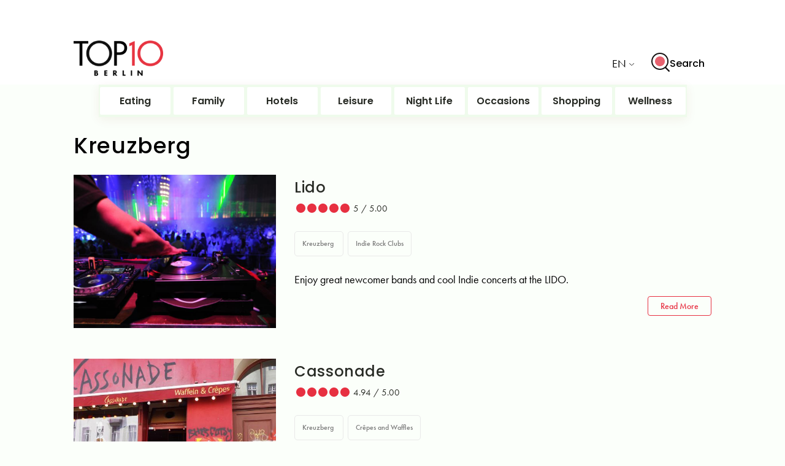

--- FILE ---
content_type: text/html; charset=UTF-8
request_url: https://www.top10berlin.de/en/tags/kreuzberg?page=1
body_size: 19870
content:
<!DOCTYPE html>
<html class="no-js" lang="en-US">

<head>
	<meta charset="UTF-8">
	<meta http-equiv="X-UA-Compatible" content="IE=edge">
<script type="f84e115c6e4d52ee9b9c8811-text/javascript">
/* <![CDATA[ */
 var gform;gform||(document.addEventListener("gform_main_scripts_loaded",function(){gform.scriptsLoaded=!0}),window.addEventListener("DOMContentLoaded",function(){gform.domLoaded=!0}),gform={domLoaded:!1,scriptsLoaded:!1,initializeOnLoaded:function(o){gform.domLoaded&&gform.scriptsLoaded?o():!gform.domLoaded&&gform.scriptsLoaded?window.addEventListener("DOMContentLoaded",o):document.addEventListener("gform_main_scripts_loaded",o)},hooks:{action:{},filter:{}},addAction:function(o,n,r,t){gform.addHook("action",o,n,r,t)},addFilter:function(o,n,r,t){gform.addHook("filter",o,n,r,t)},doAction:function(o){gform.doHook("action",o,arguments)},applyFilters:function(o){return gform.doHook("filter",o,arguments)},removeAction:function(o,n){gform.removeHook("action",o,n)},removeFilter:function(o,n,r){gform.removeHook("filter",o,n,r)},addHook:function(o,n,r,t,i){null==gform.hooks[o][n]&&(gform.hooks[o][n]=[]);var e=gform.hooks[o][n];null==i&&(i=n+"_"+e.length),gform.hooks[o][n].push({tag:i,callable:r,priority:t=null==t?10:t})},doHook:function(n,o,r){var t;if(r=Array.prototype.slice.call(r,1),null!=gform.hooks[n][o]&&((o=gform.hooks[n][o]).sort(function(o,n){return o.priority-n.priority}),o.forEach(function(o){"function"!=typeof(t=o.callable)&&(t=window[t]),"action"==n?t.apply(null,r):r[0]=t.apply(null,r)})),"filter"==n)return r[0]},removeHook:function(o,n,t,i){var r;null!=gform.hooks[o][n]&&(r=(r=gform.hooks[o][n]).filter(function(o,n,r){return!!(null!=i&&i!=o.tag||null!=t&&t!=o.priority)}),gform.hooks[o][n]=r)}}); 
/* ]]> */
</script>

	<meta name="viewport" content="width=device-width, initial-scale=1.0, maximum-scale=1.0, user-scalable=no" />
	<script type="f84e115c6e4d52ee9b9c8811-text/javascript">
	window.dataLayer = window.dataLayer || [];
	function gtag() {
		dataLayer.push(arguments);
	}
	gtag("consent", "default", {
		ad_user_data: "denied",
		ad_personalization: "denied",
		ad_storage: "denied",
		analytics_storage: "denied",
		functionality_storage: "denied",
		personalization_storage: "denied",
		security_storage: "granted",
		wait_for_update: 500,
	});
	gtag("set", "ads_data_redaction", true);
	</script>
<script type="f84e115c6e4d52ee9b9c8811-text/javascript" id="Cookiebot" src="https://consent.cookiebot.com/uc.js" data-cbid="b1f31ca8-6c97-4a02-902d-910e09858251" data-culture="EN" async></script>
<meta name='robots' content='index, follow, max-image-preview:large, max-snippet:-1, max-video-preview:-1' />

	<!-- This site is optimized with the Yoast SEO Premium plugin v21.4 (Yoast SEO v21.5) - https://yoast.com/wordpress/plugins/seo/ -->
	<title>Top10 Category: Kreuzberg | top10berlin</title>
	<meta name="description" content="Explore Kreuzberg, Berlin’s lively neighborhood known for street art, diverse cuisine, and vibrant culture. Uncover the best spots to visit today!" />
	<link rel="canonical" href="https://www.top10berlin.de/en/tags/kreuzberg" />
	<link rel="next" href="https://www.top10berlin.de/en/tags/kreuzberg/page/2" />
	<meta property="og:locale" content="en_US" />
	<meta property="og:type" content="article" />
	<meta property="og:title" content="Best Things to Do in Kreuzberg – Berlin’s Vibrant Neighborhood" />
	<meta property="og:description" content="Explore Kreuzberg, Berlin’s lively neighborhood known for street art, diverse cuisine, and vibrant culture. Uncover the best spots to visit today!" />
	<meta property="og:url" content="https://www.top10berlin.de/en/tags/kreuzberg" />
	<meta property="og:site_name" content="Top10 Berlin" />
	<meta name="twitter:card" content="summary_large_image" />
	<script type="application/ld+json" class="yoast-schema-graph">{"@context":"https://schema.org","@graph":[{"@type":"CollectionPage","@id":"https://www.top10berlin.de/en/tags/kreuzberg","url":"https://www.top10berlin.de/en/tags/kreuzberg","name":"Best Things to Do in Kreuzberg – Berlin’s Vibrant Neighborhood","isPartOf":{"@id":"https://www.top10berlin.de/en/front-page/#website"},"primaryImageOfPage":{"@id":"https://www.top10berlin.de/en/tags/kreuzberg#primaryimage"},"image":{"@id":"https://www.top10berlin.de/en/tags/kreuzberg#primaryimage"},"thumbnailUrl":"https://www.top10berlin.de/wp-content/uploads/2024/05/top10-berlin-b-Flat.webp","description":"Explore Kreuzberg, Berlin’s lively neighborhood known for street art, diverse cuisine, and vibrant culture. Uncover the best spots to visit today!","inLanguage":"en-US"},{"@type":"ImageObject","inLanguage":"en-US","@id":"https://www.top10berlin.de/en/tags/kreuzberg#primaryimage","url":"https://www.top10berlin.de/wp-content/uploads/2024/05/top10-berlin-b-Flat.webp","contentUrl":"https://www.top10berlin.de/wp-content/uploads/2024/05/top10-berlin-b-Flat.webp","width":750,"height":500,"caption":"Foto: b flat Acoustic Music & Jazz Club"},{"@type":"WebSite","@id":"https://www.top10berlin.de/en/front-page/#website","url":"https://www.top10berlin.de/en/front-page/","name":"Top10 Berlin","description":"","publisher":{"@id":"https://www.top10berlin.de/en/front-page/#organization"},"potentialAction":[{"@type":"SearchAction","target":{"@type":"EntryPoint","urlTemplate":"https://www.top10berlin.de/en/front-page/?s={search_term_string}"},"query-input":"required name=search_term_string"}],"inLanguage":"en-US"},{"@type":"Organization","@id":"https://www.top10berlin.de/en/front-page/#organization","name":"Top10 Berlin","url":"https://www.top10berlin.de/en/front-page/","logo":{"@type":"ImageObject","inLanguage":"en-US","@id":"https://www.top10berlin.de/en/front-page/#/schema/logo/image/","url":"https://www.top10berlin.de/wp-content/uploads/2024/01/top10berlin-logo-1.png","contentUrl":"https://www.top10berlin.de/wp-content/uploads/2024/01/top10berlin-logo-1.png","width":1000,"height":460,"caption":"Top10 Berlin"},"image":{"@id":"https://www.top10berlin.de/en/front-page/#/schema/logo/image/"}}]}</script>
	<!-- / Yoast SEO Premium plugin. -->


<script type="f84e115c6e4d52ee9b9c8811-text/javascript">
/* <![CDATA[ */
window._wpemojiSettings = {"baseUrl":"https:\/\/s.w.org\/images\/core\/emoji\/14.0.0\/72x72\/","ext":".png","svgUrl":"https:\/\/s.w.org\/images\/core\/emoji\/14.0.0\/svg\/","svgExt":".svg","source":{"concatemoji":"https:\/\/www.top10berlin.de\/wp-includes\/js\/wp-emoji-release.min.js?ver=6.4.3"}};
/*! This file is auto-generated */
!function(i,n){var o,s,e;function c(e){try{var t={supportTests:e,timestamp:(new Date).valueOf()};sessionStorage.setItem(o,JSON.stringify(t))}catch(e){}}function p(e,t,n){e.clearRect(0,0,e.canvas.width,e.canvas.height),e.fillText(t,0,0);var t=new Uint32Array(e.getImageData(0,0,e.canvas.width,e.canvas.height).data),r=(e.clearRect(0,0,e.canvas.width,e.canvas.height),e.fillText(n,0,0),new Uint32Array(e.getImageData(0,0,e.canvas.width,e.canvas.height).data));return t.every(function(e,t){return e===r[t]})}function u(e,t,n){switch(t){case"flag":return n(e,"\ud83c\udff3\ufe0f\u200d\u26a7\ufe0f","\ud83c\udff3\ufe0f\u200b\u26a7\ufe0f")?!1:!n(e,"\ud83c\uddfa\ud83c\uddf3","\ud83c\uddfa\u200b\ud83c\uddf3")&&!n(e,"\ud83c\udff4\udb40\udc67\udb40\udc62\udb40\udc65\udb40\udc6e\udb40\udc67\udb40\udc7f","\ud83c\udff4\u200b\udb40\udc67\u200b\udb40\udc62\u200b\udb40\udc65\u200b\udb40\udc6e\u200b\udb40\udc67\u200b\udb40\udc7f");case"emoji":return!n(e,"\ud83e\udef1\ud83c\udffb\u200d\ud83e\udef2\ud83c\udfff","\ud83e\udef1\ud83c\udffb\u200b\ud83e\udef2\ud83c\udfff")}return!1}function f(e,t,n){var r="undefined"!=typeof WorkerGlobalScope&&self instanceof WorkerGlobalScope?new OffscreenCanvas(300,150):i.createElement("canvas"),a=r.getContext("2d",{willReadFrequently:!0}),o=(a.textBaseline="top",a.font="600 32px Arial",{});return e.forEach(function(e){o[e]=t(a,e,n)}),o}function t(e){var t=i.createElement("script");t.src=e,t.defer=!0,i.head.appendChild(t)}"undefined"!=typeof Promise&&(o="wpEmojiSettingsSupports",s=["flag","emoji"],n.supports={everything:!0,everythingExceptFlag:!0},e=new Promise(function(e){i.addEventListener("DOMContentLoaded",e,{once:!0})}),new Promise(function(t){var n=function(){try{var e=JSON.parse(sessionStorage.getItem(o));if("object"==typeof e&&"number"==typeof e.timestamp&&(new Date).valueOf()<e.timestamp+604800&&"object"==typeof e.supportTests)return e.supportTests}catch(e){}return null}();if(!n){if("undefined"!=typeof Worker&&"undefined"!=typeof OffscreenCanvas&&"undefined"!=typeof URL&&URL.createObjectURL&&"undefined"!=typeof Blob)try{var e="postMessage("+f.toString()+"("+[JSON.stringify(s),u.toString(),p.toString()].join(",")+"));",r=new Blob([e],{type:"text/javascript"}),a=new Worker(URL.createObjectURL(r),{name:"wpTestEmojiSupports"});return void(a.onmessage=function(e){c(n=e.data),a.terminate(),t(n)})}catch(e){}c(n=f(s,u,p))}t(n)}).then(function(e){for(var t in e)n.supports[t]=e[t],n.supports.everything=n.supports.everything&&n.supports[t],"flag"!==t&&(n.supports.everythingExceptFlag=n.supports.everythingExceptFlag&&n.supports[t]);n.supports.everythingExceptFlag=n.supports.everythingExceptFlag&&!n.supports.flag,n.DOMReady=!1,n.readyCallback=function(){n.DOMReady=!0}}).then(function(){return e}).then(function(){var e;n.supports.everything||(n.readyCallback(),(e=n.source||{}).concatemoji?t(e.concatemoji):e.wpemoji&&e.twemoji&&(t(e.twemoji),t(e.wpemoji)))}))}((window,document),window._wpemojiSettings);
/* ]]> */
</script>
<style id='wp-emoji-styles-inline-css' type='text/css'>

	img.wp-smiley, img.emoji {
		display: inline !important;
		border: none !important;
		box-shadow: none !important;
		height: 1em !important;
		width: 1em !important;
		margin: 0 0.07em !important;
		vertical-align: -0.1em !important;
		background: none !important;
		padding: 0 !important;
	}
</style>
<link rel='stylesheet' id='wp-block-library-css' href='https://www.top10berlin.de/wp-includes/css/dist/block-library/style.min.css?ver=6.4.3' type='text/css' media='all' />
<style id='wp-block-library-theme-inline-css' type='text/css'>
.wp-block-audio figcaption{color:#555;font-size:13px;text-align:center}.is-dark-theme .wp-block-audio figcaption{color:hsla(0,0%,100%,.65)}.wp-block-audio{margin:0 0 1em}.wp-block-code{border:1px solid #ccc;border-radius:4px;font-family:Menlo,Consolas,monaco,monospace;padding:.8em 1em}.wp-block-embed figcaption{color:#555;font-size:13px;text-align:center}.is-dark-theme .wp-block-embed figcaption{color:hsla(0,0%,100%,.65)}.wp-block-embed{margin:0 0 1em}.blocks-gallery-caption{color:#555;font-size:13px;text-align:center}.is-dark-theme .blocks-gallery-caption{color:hsla(0,0%,100%,.65)}.wp-block-image figcaption{color:#555;font-size:13px;text-align:center}.is-dark-theme .wp-block-image figcaption{color:hsla(0,0%,100%,.65)}.wp-block-image{margin:0 0 1em}.wp-block-pullquote{border-bottom:4px solid;border-top:4px solid;color:currentColor;margin-bottom:1.75em}.wp-block-pullquote cite,.wp-block-pullquote footer,.wp-block-pullquote__citation{color:currentColor;font-size:.8125em;font-style:normal;text-transform:uppercase}.wp-block-quote{border-left:.25em solid;margin:0 0 1.75em;padding-left:1em}.wp-block-quote cite,.wp-block-quote footer{color:currentColor;font-size:.8125em;font-style:normal;position:relative}.wp-block-quote.has-text-align-right{border-left:none;border-right:.25em solid;padding-left:0;padding-right:1em}.wp-block-quote.has-text-align-center{border:none;padding-left:0}.wp-block-quote.is-large,.wp-block-quote.is-style-large,.wp-block-quote.is-style-plain{border:none}.wp-block-search .wp-block-search__label{font-weight:700}.wp-block-search__button{border:1px solid #ccc;padding:.375em .625em}:where(.wp-block-group.has-background){padding:1.25em 2.375em}.wp-block-separator.has-css-opacity{opacity:.4}.wp-block-separator{border:none;border-bottom:2px solid;margin-left:auto;margin-right:auto}.wp-block-separator.has-alpha-channel-opacity{opacity:1}.wp-block-separator:not(.is-style-wide):not(.is-style-dots){width:100px}.wp-block-separator.has-background:not(.is-style-dots){border-bottom:none;height:1px}.wp-block-separator.has-background:not(.is-style-wide):not(.is-style-dots){height:2px}.wp-block-table{margin:0 0 1em}.wp-block-table td,.wp-block-table th{word-break:normal}.wp-block-table figcaption{color:#555;font-size:13px;text-align:center}.is-dark-theme .wp-block-table figcaption{color:hsla(0,0%,100%,.65)}.wp-block-video figcaption{color:#555;font-size:13px;text-align:center}.is-dark-theme .wp-block-video figcaption{color:hsla(0,0%,100%,.65)}.wp-block-video{margin:0 0 1em}.wp-block-template-part.has-background{margin-bottom:0;margin-top:0;padding:1.25em 2.375em}
</style>
<style id='classic-theme-styles-inline-css' type='text/css'>
/*! This file is auto-generated */
.wp-block-button__link{color:#fff;background-color:#32373c;border-radius:9999px;box-shadow:none;text-decoration:none;padding:calc(.667em + 2px) calc(1.333em + 2px);font-size:1.125em}.wp-block-file__button{background:#32373c;color:#fff;text-decoration:none}
</style>
<style id='global-styles-inline-css' type='text/css'>
body{--wp--preset--color--black: #000000;--wp--preset--color--cyan-bluish-gray: #abb8c3;--wp--preset--color--white: #ffffff;--wp--preset--color--pale-pink: #f78da7;--wp--preset--color--vivid-red: #cf2e2e;--wp--preset--color--luminous-vivid-orange: #ff6900;--wp--preset--color--luminous-vivid-amber: #fcb900;--wp--preset--color--light-green-cyan: #7bdcb5;--wp--preset--color--vivid-green-cyan: #00d084;--wp--preset--color--pale-cyan-blue: #8ed1fc;--wp--preset--color--vivid-cyan-blue: #0693e3;--wp--preset--color--vivid-purple: #9b51e0;--wp--preset--gradient--vivid-cyan-blue-to-vivid-purple: linear-gradient(135deg,rgba(6,147,227,1) 0%,rgb(155,81,224) 100%);--wp--preset--gradient--light-green-cyan-to-vivid-green-cyan: linear-gradient(135deg,rgb(122,220,180) 0%,rgb(0,208,130) 100%);--wp--preset--gradient--luminous-vivid-amber-to-luminous-vivid-orange: linear-gradient(135deg,rgba(252,185,0,1) 0%,rgba(255,105,0,1) 100%);--wp--preset--gradient--luminous-vivid-orange-to-vivid-red: linear-gradient(135deg,rgba(255,105,0,1) 0%,rgb(207,46,46) 100%);--wp--preset--gradient--very-light-gray-to-cyan-bluish-gray: linear-gradient(135deg,rgb(238,238,238) 0%,rgb(169,184,195) 100%);--wp--preset--gradient--cool-to-warm-spectrum: linear-gradient(135deg,rgb(74,234,220) 0%,rgb(151,120,209) 20%,rgb(207,42,186) 40%,rgb(238,44,130) 60%,rgb(251,105,98) 80%,rgb(254,248,76) 100%);--wp--preset--gradient--blush-light-purple: linear-gradient(135deg,rgb(255,206,236) 0%,rgb(152,150,240) 100%);--wp--preset--gradient--blush-bordeaux: linear-gradient(135deg,rgb(254,205,165) 0%,rgb(254,45,45) 50%,rgb(107,0,62) 100%);--wp--preset--gradient--luminous-dusk: linear-gradient(135deg,rgb(255,203,112) 0%,rgb(199,81,192) 50%,rgb(65,88,208) 100%);--wp--preset--gradient--pale-ocean: linear-gradient(135deg,rgb(255,245,203) 0%,rgb(182,227,212) 50%,rgb(51,167,181) 100%);--wp--preset--gradient--electric-grass: linear-gradient(135deg,rgb(202,248,128) 0%,rgb(113,206,126) 100%);--wp--preset--gradient--midnight: linear-gradient(135deg,rgb(2,3,129) 0%,rgb(40,116,252) 100%);--wp--preset--font-size--small: 13px;--wp--preset--font-size--medium: 20px;--wp--preset--font-size--large: 36px;--wp--preset--font-size--x-large: 42px;--wp--preset--spacing--20: 0.44rem;--wp--preset--spacing--30: 0.67rem;--wp--preset--spacing--40: 1rem;--wp--preset--spacing--50: 1.5rem;--wp--preset--spacing--60: 2.25rem;--wp--preset--spacing--70: 3.38rem;--wp--preset--spacing--80: 5.06rem;--wp--preset--shadow--natural: 6px 6px 9px rgba(0, 0, 0, 0.2);--wp--preset--shadow--deep: 12px 12px 50px rgba(0, 0, 0, 0.4);--wp--preset--shadow--sharp: 6px 6px 0px rgba(0, 0, 0, 0.2);--wp--preset--shadow--outlined: 6px 6px 0px -3px rgba(255, 255, 255, 1), 6px 6px rgba(0, 0, 0, 1);--wp--preset--shadow--crisp: 6px 6px 0px rgba(0, 0, 0, 1);}:where(.is-layout-flex){gap: 0.5em;}:where(.is-layout-grid){gap: 0.5em;}body .is-layout-flow > .alignleft{float: left;margin-inline-start: 0;margin-inline-end: 2em;}body .is-layout-flow > .alignright{float: right;margin-inline-start: 2em;margin-inline-end: 0;}body .is-layout-flow > .aligncenter{margin-left: auto !important;margin-right: auto !important;}body .is-layout-constrained > .alignleft{float: left;margin-inline-start: 0;margin-inline-end: 2em;}body .is-layout-constrained > .alignright{float: right;margin-inline-start: 2em;margin-inline-end: 0;}body .is-layout-constrained > .aligncenter{margin-left: auto !important;margin-right: auto !important;}body .is-layout-constrained > :where(:not(.alignleft):not(.alignright):not(.alignfull)){max-width: var(--wp--style--global--content-size);margin-left: auto !important;margin-right: auto !important;}body .is-layout-constrained > .alignwide{max-width: var(--wp--style--global--wide-size);}body .is-layout-flex{display: flex;}body .is-layout-flex{flex-wrap: wrap;align-items: center;}body .is-layout-flex > *{margin: 0;}body .is-layout-grid{display: grid;}body .is-layout-grid > *{margin: 0;}:where(.wp-block-columns.is-layout-flex){gap: 2em;}:where(.wp-block-columns.is-layout-grid){gap: 2em;}:where(.wp-block-post-template.is-layout-flex){gap: 1.25em;}:where(.wp-block-post-template.is-layout-grid){gap: 1.25em;}.has-black-color{color: var(--wp--preset--color--black) !important;}.has-cyan-bluish-gray-color{color: var(--wp--preset--color--cyan-bluish-gray) !important;}.has-white-color{color: var(--wp--preset--color--white) !important;}.has-pale-pink-color{color: var(--wp--preset--color--pale-pink) !important;}.has-vivid-red-color{color: var(--wp--preset--color--vivid-red) !important;}.has-luminous-vivid-orange-color{color: var(--wp--preset--color--luminous-vivid-orange) !important;}.has-luminous-vivid-amber-color{color: var(--wp--preset--color--luminous-vivid-amber) !important;}.has-light-green-cyan-color{color: var(--wp--preset--color--light-green-cyan) !important;}.has-vivid-green-cyan-color{color: var(--wp--preset--color--vivid-green-cyan) !important;}.has-pale-cyan-blue-color{color: var(--wp--preset--color--pale-cyan-blue) !important;}.has-vivid-cyan-blue-color{color: var(--wp--preset--color--vivid-cyan-blue) !important;}.has-vivid-purple-color{color: var(--wp--preset--color--vivid-purple) !important;}.has-black-background-color{background-color: var(--wp--preset--color--black) !important;}.has-cyan-bluish-gray-background-color{background-color: var(--wp--preset--color--cyan-bluish-gray) !important;}.has-white-background-color{background-color: var(--wp--preset--color--white) !important;}.has-pale-pink-background-color{background-color: var(--wp--preset--color--pale-pink) !important;}.has-vivid-red-background-color{background-color: var(--wp--preset--color--vivid-red) !important;}.has-luminous-vivid-orange-background-color{background-color: var(--wp--preset--color--luminous-vivid-orange) !important;}.has-luminous-vivid-amber-background-color{background-color: var(--wp--preset--color--luminous-vivid-amber) !important;}.has-light-green-cyan-background-color{background-color: var(--wp--preset--color--light-green-cyan) !important;}.has-vivid-green-cyan-background-color{background-color: var(--wp--preset--color--vivid-green-cyan) !important;}.has-pale-cyan-blue-background-color{background-color: var(--wp--preset--color--pale-cyan-blue) !important;}.has-vivid-cyan-blue-background-color{background-color: var(--wp--preset--color--vivid-cyan-blue) !important;}.has-vivid-purple-background-color{background-color: var(--wp--preset--color--vivid-purple) !important;}.has-black-border-color{border-color: var(--wp--preset--color--black) !important;}.has-cyan-bluish-gray-border-color{border-color: var(--wp--preset--color--cyan-bluish-gray) !important;}.has-white-border-color{border-color: var(--wp--preset--color--white) !important;}.has-pale-pink-border-color{border-color: var(--wp--preset--color--pale-pink) !important;}.has-vivid-red-border-color{border-color: var(--wp--preset--color--vivid-red) !important;}.has-luminous-vivid-orange-border-color{border-color: var(--wp--preset--color--luminous-vivid-orange) !important;}.has-luminous-vivid-amber-border-color{border-color: var(--wp--preset--color--luminous-vivid-amber) !important;}.has-light-green-cyan-border-color{border-color: var(--wp--preset--color--light-green-cyan) !important;}.has-vivid-green-cyan-border-color{border-color: var(--wp--preset--color--vivid-green-cyan) !important;}.has-pale-cyan-blue-border-color{border-color: var(--wp--preset--color--pale-cyan-blue) !important;}.has-vivid-cyan-blue-border-color{border-color: var(--wp--preset--color--vivid-cyan-blue) !important;}.has-vivid-purple-border-color{border-color: var(--wp--preset--color--vivid-purple) !important;}.has-vivid-cyan-blue-to-vivid-purple-gradient-background{background: var(--wp--preset--gradient--vivid-cyan-blue-to-vivid-purple) !important;}.has-light-green-cyan-to-vivid-green-cyan-gradient-background{background: var(--wp--preset--gradient--light-green-cyan-to-vivid-green-cyan) !important;}.has-luminous-vivid-amber-to-luminous-vivid-orange-gradient-background{background: var(--wp--preset--gradient--luminous-vivid-amber-to-luminous-vivid-orange) !important;}.has-luminous-vivid-orange-to-vivid-red-gradient-background{background: var(--wp--preset--gradient--luminous-vivid-orange-to-vivid-red) !important;}.has-very-light-gray-to-cyan-bluish-gray-gradient-background{background: var(--wp--preset--gradient--very-light-gray-to-cyan-bluish-gray) !important;}.has-cool-to-warm-spectrum-gradient-background{background: var(--wp--preset--gradient--cool-to-warm-spectrum) !important;}.has-blush-light-purple-gradient-background{background: var(--wp--preset--gradient--blush-light-purple) !important;}.has-blush-bordeaux-gradient-background{background: var(--wp--preset--gradient--blush-bordeaux) !important;}.has-luminous-dusk-gradient-background{background: var(--wp--preset--gradient--luminous-dusk) !important;}.has-pale-ocean-gradient-background{background: var(--wp--preset--gradient--pale-ocean) !important;}.has-electric-grass-gradient-background{background: var(--wp--preset--gradient--electric-grass) !important;}.has-midnight-gradient-background{background: var(--wp--preset--gradient--midnight) !important;}.has-small-font-size{font-size: var(--wp--preset--font-size--small) !important;}.has-medium-font-size{font-size: var(--wp--preset--font-size--medium) !important;}.has-large-font-size{font-size: var(--wp--preset--font-size--large) !important;}.has-x-large-font-size{font-size: var(--wp--preset--font-size--x-large) !important;}
.wp-block-navigation a:where(:not(.wp-element-button)){color: inherit;}
:where(.wp-block-post-template.is-layout-flex){gap: 1.25em;}:where(.wp-block-post-template.is-layout-grid){gap: 1.25em;}
:where(.wp-block-columns.is-layout-flex){gap: 2em;}:where(.wp-block-columns.is-layout-grid){gap: 2em;}
.wp-block-pullquote{font-size: 1.5em;line-height: 1.6;}
</style>
<link rel='stylesheet' id='everest-forms-general-css' href='https://www.top10berlin.de/wp-content/plugins/everest-forms/assets/css/everest-forms.css?ver=3.0.9.5' type='text/css' media='all' />
<link rel='stylesheet' id='jquery-intl-tel-input-css' href='https://www.top10berlin.de/wp-content/plugins/everest-forms/assets/css/intlTelInput.css?ver=3.0.9.5' type='text/css' media='all' />
<link rel='stylesheet' id='reset-style-css' href='https://www.top10berlin.de/wp-content/themes/bootstrap-basic/css/reset.css?ver=6' type='text/css' media='all' />
<link rel='stylesheet' id='leaflet-css-css' href='https://www.top10berlin.de/wp-content/themes/bootstrap-basic/css/leaflet.css?ver=6' type='text/css' media='all' />
<link rel='stylesheet' id='owl-carousel-style-css' href='https://www.top10berlin.de/wp-content/themes/bootstrap-basic/css/owl.carousel.min.css?ver=6' type='text/css' media='all' />
<link rel='stylesheet' id='parent-style-css' href='https://www.top10berlin.de/wp-content/themes/bootstrap-basic/css/style.css?ver=6' type='text/css' media='all' />
<link rel='stylesheet' id='responsive-css' href='https://www.top10berlin.de/wp-content/themes/bootstrap-basic/css/responsive.css?ver=6' type='text/css' media='all' />
<link rel='stylesheet' id='font-awesome-style-css' href='https://www.top10berlin.de/wp-content/themes/bootstrap-basic/css/font-awesome/css/font-awesome.min.css?ver=6' type='text/css' media='all' />
<link rel='stylesheet' id='theme-style-css' href='https://www.top10berlin.de/wp-content/themes/bootstrap-basic/style.css?ver=6' type='text/css' media='all' />
<script type="f84e115c6e4d52ee9b9c8811-text/javascript" src="https://www.top10berlin.de/wp-content/themes/bootstrap-basic/js/jquery-3.6.0.min.js?ver=6.4.3" id="modernizr-script-js"></script>
<script type="f84e115c6e4d52ee9b9c8811-text/javascript" src="https://www.top10berlin.de/wp-content/themes/bootstrap-basic/js/leaflet.js?ver=6.4.3" id="leaflet-js-js"></script>
<link rel="https://api.w.org/" href="https://www.top10berlin.de/wp-json/" /><link rel="alternate" type="application/json" href="https://www.top10berlin.de/wp-json/wp/v2/top10-tag/22711" /><link rel="EditURI" type="application/rsd+xml" title="RSD" href="https://www.top10berlin.de/xmlrpc.php?rsd" />
<meta name="generator" content="WordPress 6.4.3" />
<meta name="generator" content="Everest Forms 3.0.9.5" />
<link rel="alternate" href="https://www.top10berlin.de/en" hreflang="en" />
<link rel="alternate" href="https://www.top10berlin.de/de" hreflang="de" />
<link rel="alternate" href="https://www.top10berlin.de/en" hreflang="x-default" />

<!-- Meta Pixel Code -->
<script type="f84e115c6e4d52ee9b9c8811-text/javascript">
!function(f,b,e,v,n,t,s){if(f.fbq)return;n=f.fbq=function(){n.callMethod?
n.callMethod.apply(n,arguments):n.queue.push(arguments)};if(!f._fbq)f._fbq=n;
n.push=n;n.loaded=!0;n.version='2.0';n.queue=[];t=b.createElement(e);t.async=!0;
t.src=v;s=b.getElementsByTagName(e)[0];s.parentNode.insertBefore(t,s)}(window,
document,'script','https://connect.facebook.net/en_US/fbevents.js?v=next');
</script>
<!-- End Meta Pixel Code -->

          <script type="f84e115c6e4d52ee9b9c8811-text/javascript">
            var url = window.location.origin + '?ob=open-bridge';
            fbq('set', 'openbridge', '662722506141672', url);
          </script>
        <script type="f84e115c6e4d52ee9b9c8811-text/javascript">fbq('init', '662722506141672', {}, {
    "agent": "wordpress-6.4.3-4.1.1"
})</script><script type="f84e115c6e4d52ee9b9c8811-text/javascript">
    fbq('track', 'PageView', []);
  </script><link rel="icon" href="https://www.top10berlin.de/wp-content/uploads/2025/08/cropped-favicon-32x32.png" sizes="32x32" />
<link rel="icon" href="https://www.top10berlin.de/wp-content/uploads/2025/08/cropped-favicon-192x192.png" sizes="192x192" />
<link rel="apple-touch-icon" href="https://www.top10berlin.de/wp-content/uploads/2025/08/cropped-favicon-180x180.png" />
<meta name="msapplication-TileImage" content="https://www.top10berlin.de/wp-content/uploads/2025/08/cropped-favicon-270x270.png" />
		<link rel="profile" href="https://gmpg.org/xfn/11">
	<!-- <link rel="icon" href="" type="image/x-icon"> -->
	<link rel="pingback" href="https://www.top10berlin.de/xmlrpc.php">
	<!-- <link href='//fonts.googleapis.com/css?family=Roboto:300,400,500,700' rel='stylesheet' type='text/css'>
	<link href='//fonts.googleapis.com/css?family=Roboto+Condensed:300,400,500,700' rel='stylesheet' type='text/css'> -->
	<!-- <link href='//fonts.googleapis.com/css2?family=Jost:wght@300;400;500;600;700&display=swap' rel='stylesheet' type='text/css'> -->


	<!-- <link rel="stylesheet" href="https://stackpath.bootstrapcdn.com/font-awesome/4.7.0/css/font-awesome.min.css"> -->

  <link rel="stylesheet" href="https://use.typekit.net/lho3sbi.css">
	<meta name="google-site-verification" content="SzNTurFP0gZCMdxdpaFLJtpimVjaUgHuCdVur187x40"/>
	<script async src="https://www.googletagmanager.com/gtag/js?id=G-R6CZEW4SJV&cx=1" type="f84e115c6e4d52ee9b9c8811-text/javascript"></script>
	<script type="f84e115c6e4d52ee9b9c8811-text/javascript">
		window.dataLayer = window.dataLayer || [];
			function gtag(){dataLayer.push(arguments);}
			gtag('js', new Date());
			gtag('consent', 'default', {
				'ad_storage': 'denied',
				'analytics_storage': 'granted',
			});
			gtag('config', 'G-R6CZEW4SJV');
			window.addEventListener('CookiebotCallback_OnAccept', CookiebotCallback_OnAccept);
			function CookiebotCallback_OnAccept() {
				console.log('Cookiebot accept event triggered on ' + new Date());
				if(Cookiebot.consent.marketing){
					gtag('consent', 'default', {
						'ad_storage': 'granted',
					});
				}
			}
	</script>
<style>
	.woocommerce-checkout .wp-block-woocommerce-checkout-express-payment-block {
		display: none;
	}
/* 	
	@media (max-width: 550px) {
		ins {
			width: 350px !important;
		}
	} */
</style>
<script type="f84e115c6e4d52ee9b9c8811-text/javascript">
	var ajaxurl = "https://www.top10berlin.de/wp-admin/admin-ajax.php";
</script>

<script async src="https://pagead2.googlesyndication.com/pagead/js/adsbygoogle.js?client=ca-pub-4666226014567260" crossorigin="anonymous" type="f84e115c6e4d52ee9b9c8811-text/javascript"></script>
<script type="f84e115c6e4d52ee9b9c8811-text/javascript">(adsbygoogle = window.adsbygoogle || []).push({});</script>
</head>
<body class="archive tax-top10-tag term-kreuzberg term-22711 wp-embed-responsive everest-forms-no-js wpb-wl-woocommerce woocommerce">
	

<!-- Meta Pixel Code -->
<noscript>
<img height="1" width="1" style="display:none" alt="fbpx"
src="https://www.facebook.com/tr?id=662722506141672&ev=PageView&noscript=1" />
</noscript>
<!-- End Meta Pixel Code -->


 <!-- Before Header Start -->
  <!-- Desktop Ad here -->
		 
	<div class="container-fluid">
		<div class="header_top_bar_container clearfix">
      <div class="header_top_bar container">
        <div>
					<a href="https://www.top10berlin.de/en">
						<img width="146px" height="73px" src="https://www.top10berlin.de/wp-content/uploads/2024/06/Top10_-1.png" alt="Top10 Berlin" style="width:146px; height:73px;" />
					</a>
      
          					<div class="flags">
           
              			<div class="select_wrap">
							<ul class="default_option">
								<li>
									<div class="option en">
										<p>en</p>
									</div>
								</li>
							</ul>
														<ul class="select_ul">
																<li>
									<a href="https://www.top10berlin.de/en/tags/kreuzberg">
									<div class="option en">
										<p class="for-desktop">English</p>
										<p class="for-mobile">en</p>
									</div>
									</a>
								</li>
																<li>
									<a href="https://www.top10berlin.de/de/front-page-de/">
									<div class="option de">
										<p class="for-desktop">Deutsch</p>
										<p class="for-mobile">de</p>
									</div>
									</a>
								</li>
																
							</ul>
													</div>
						
			  <div class="search-form">
            <div class="search-btn">
              <button class="search-btn-inner">
                <svg width="30" height="34" viewBox="0 0 30 34" fill="none" xmlns="http://www.w3.org/2000/svg">
                  <path d="M14.0312 22C18.4666 22 22.0623 18.4183 22.0623 14C22.0623 9.58172 18.4666 6 14.0312 6C9.59567 6 6 9.58172 6 14C6 18.4183 9.59567 22 14.0312 22Z" fill="#E7616E"/>
                  <path fill-rule="evenodd" clip-rule="evenodd" d="M26.1009 14C26.1009 20.6206 20.7125 26 14.0504 26C7.38838 26 2 20.6206 2 14C2 7.37936 7.38838 2 14.0504 2C20.7125 2 26.1009 7.37936 26.1009 14ZM22.5248 25.1679C20.169 26.9455 17.2333 28 14.0504 28C6.2906 28 0 21.732 0 14C0 6.26801 6.2906 0 14.0504 0C21.8103 0 28.1009 6.26801 28.1009 14C28.1009 17.7373 26.6312 21.1325 24.2364 23.6432L29.6631 29.0504C30.1107 29.4964 30.1107 30.2195 29.6631 30.6655C29.2155 31.1115 28.4898 31.1115 28.0422 30.6655L22.5248 25.1679Z" fill="#161313"/>
                </svg>
                <span>Search</span>
              </button>
            </div>
						<form class="search" id="search-data" method="get" action="https://www.top10berlin.de/en/search">
							<input type="text" name="text" placeholder="Search..." value="" class="search_input hint">
							<input type="submit" class="search_submit" value="Search">				               
						</form>
					
						
						
					</div>
          </div>
        </div>

			   
  		</div>		<!-- Mobile View -->

      <div class="desktop-menu menu_container clearfix">
						<nav>
							<ul class="sf-menu" id="menu-data">
								        <li data-lang="en" data-term-lang="en--15830"
          class="extra_menu    submenu main-submenu">
          <a href="https://www.top10berlin.de/en/cat/eating-257"
            title="Eating">
            Eating          </a>
        </li>
                <li data-lang="en" data-term-lang="en--15842"
          class="extra_menu    submenu main-submenu">
          <a href="https://www.top10berlin.de/en/cat/family-276"
            title="Family">
            Family          </a>
        </li>
                <li data-lang="en" data-term-lang="en--15844"
          class="extra_submenu    submenu main-submenu">
          <a href="https://www.top10berlin.de/en/cat/hotels-2485"
            title="Hotels">
            Hotels          </a>
        </li>
                <li data-lang="en" data-term-lang="en--15834"
          class="extra_menu    submenu main-submenu">
          <a href="https://www.top10berlin.de/en/cat/leisure-258"
            title="Leisure">
            Leisure          </a>
        </li>
                <li data-lang="en" data-term-lang="en--15832"
          class="extra_menu    submenu main-submenu">
          <a href="https://www.top10berlin.de/en/cat/night-life-259"
            title="Night Life">
            Night Life          </a>
        </li>
                <li data-lang="en" data-term-lang="en--15840"
          class="extra_menu    submenu main-submenu">
          <a href="https://www.top10berlin.de/en/cat/occasions-260"
            title="Occasions">
            Occasions          </a>
        </li>
                <li data-lang="en" data-term-lang="en--15836"
          class="extra_menu    submenu main-submenu">
          <a href="https://www.top10berlin.de/en/cat/shopping-261"
            title="Shopping">
            Shopping          </a>
        </li>
                <li data-lang="en" data-term-lang="en--15838"
          class="extra_menu    submenu main-submenu">
          <a href="https://www.top10berlin.de/en/cat/wellness-262"
            title="Wellness">
            Wellness          </a>
        </li>
        							</ul>
						</nav>
					</div>
	  </div>
 
 

	<!-- After Header Start -->
  <!-- Desktop Ad here -->

	<div id="content" class="row row-with-vspace site-content">
		<div class="page-wrapper">
    <div class="row">
        <div class="col-md-9">
            <div class="page_header clearfix page_margin_top">
                <h1 class="page_title">Kreuzberg</b></h1>
            </div>
            <div class="page_desc mt-2">
                <div class="term-description">
                                        </div>
            </div>
        </div>
            
            
    </div>
    <div class="page_layout clearfix">
        <div class="row">
            <div class="column column_1_1">
                <ul class="blog big">
                                                <li class="post rating-post">
                                <a href="https://www.top10berlin.de/en/cat/night-life-259/indie-rock-clubs-2470/lido" title="Lido">
                                    <img width="800" height="532" src="https://www.top10berlin.de/wp-content/uploads/2024/01/ident_indie_rock_dpa.jpg" class="attachment-post-thumbnail size-post-thumbnail wp-post-image" alt="Picture: Lido" decoding="async" fetchpriority="high" srcset="https://www.top10berlin.de/wp-content/uploads/2024/01/ident_indie_rock_dpa.jpg 800w, https://www.top10berlin.de/wp-content/uploads/2024/01/ident_indie_rock_dpa-300x200.jpg 300w, https://www.top10berlin.de/wp-content/uploads/2024/01/ident_indie_rock_dpa-600x399.jpg 600w, https://www.top10berlin.de/wp-content/uploads/2024/01/ident_indie_rock_dpa-768x511.jpg 768w" sizes="(max-width: 800px) 100vw, 800px" />                                </a>
                                <div class="post_content">
                                    <div class="title-rating">
                                        <h2 class="with_number">
                                            <a href="https://www.top10berlin.de/en/cat/night-life-259/indie-rock-clubs-2470/lido" title="Lido">Lido</a>
                                        </h2>
                                        <div class="rating">
                                        <ul>
                                          <li><i class="fa fa-circle" aria-hidden="true"></i></li><li><i class="fa fa-circle" aria-hidden="true"></i></li><li><i class="fa fa-circle" aria-hidden="true"></i></li><li><i class="fa fa-circle" aria-hidden="true"></i></li><li><i class="fa fa-circle" aria-hidden="true"></i></li>                                      </ul>

                                           <span class="rating-points">5 / 5.00</span>
                                        </div>
                                    </div>
                                    <div class="clearfix">
                                                                                    <a class="comments_number location-name" href="https://www.top10berlin.de/en/kiez/kreuzberg" title="">Kreuzberg<span class="arrow_comments"></span>&nbsp;</a>
                                                                                            <a class="comments_number location-name" href="https://www.top10berlin.de/en/cat/night-life-259/indie-rock-clubs-2470" title="">Indie Rock Clubs<span class="arrow_comments"></span></a>
                                                                                    </div>
                                    <p>
                                         Enjoy great newcomer bands and cool Indie concerts at the LIDO.
                                    </p>
                                    <div class="">
                                        <a class="read_more" href="https://www.top10berlin.de/en/cat/night-life-259/indie-rock-clubs-2470/lido" title="Read More"><span class="arrow"></span><span>Read More</span></a>
                                    </div>
                                </div>
                            </li>
                                                    <li class="post rating-post">
                                <a href="https://www.top10berlin.de/en/cat/eating-257/crepes-and-waffles-2778/cassonade" title="Cassonade">
                                    <img width="800" height="401" src="https://www.top10berlin.de/wp-content/uploads/2023/11/cassonade7_top10_800x400.jpg" class="attachment-post-thumbnail size-post-thumbnail wp-post-image" alt="Picture: Cassonade" decoding="async" srcset="https://www.top10berlin.de/wp-content/uploads/2023/11/cassonade7_top10_800x400.jpg 800w, https://www.top10berlin.de/wp-content/uploads/2023/11/cassonade7_top10_800x400-300x150.jpg 300w, https://www.top10berlin.de/wp-content/uploads/2023/11/cassonade7_top10_800x400-600x301.jpg 600w, https://www.top10berlin.de/wp-content/uploads/2023/11/cassonade7_top10_800x400-768x385.jpg 768w" sizes="(max-width: 800px) 100vw, 800px" />                                </a>
                                <div class="post_content">
                                    <div class="title-rating">
                                        <h2 class="with_number">
                                            <a href="https://www.top10berlin.de/en/cat/eating-257/crepes-and-waffles-2778/cassonade" title="Cassonade">Cassonade</a>
                                        </h2>
                                        <div class="rating">
                                        <ul>
                                          <li><i class="fa fa-circle" aria-hidden="true"></i></li><li><i class="fa fa-circle" aria-hidden="true"></i></li><li><i class="fa fa-circle" aria-hidden="true"></i></li><li><i class="fa fa-circle" aria-hidden="true"></i></li><li><i class="fa fa-circle" aria-hidden="true"></i></li>                                      </ul>

                                           <span class="rating-points">4.94 / 5.00</span>
                                        </div>
                                    </div>
                                    <div class="clearfix">
                                                                                    <a class="comments_number location-name" href="https://www.top10berlin.de/en/kiez/kreuzberg" title="">Kreuzberg<span class="arrow_comments"></span>&nbsp;</a>
                                                                                            <a class="comments_number location-name" href="https://www.top10berlin.de/en/cat/eating-257/crepes-and-waffles-2778" title="">Crêpes and Waffles<span class="arrow_comments"></span></a>
                                                                                    </div>
                                    <p>
                                         For fans of Belgian and French specialities like waffles, crêpes and coffee creations, the Cassonade on Berlin-Kreuzberg&#039;s Oranienstraße is the right point of call.                                     </p>
                                    <div class="">
                                        <a class="read_more" href="https://www.top10berlin.de/en/cat/eating-257/crepes-and-waffles-2778/cassonade" title="Read More"><span class="arrow"></span><span>Read More</span></a>
                                    </div>
                                </div>
                            </li>
                                                    <li class="post rating-post">
                                <a href="https://www.top10berlin.de/en/cat/night-life-259/shisha-bars-2871/white-lounge-4053" title="White Lounge">
                                    <img width="2048" height="2560" src="https://www.top10berlin.de/wp-content/uploads/2024/10/White-Lounge-Top10-Berlin-7-scaled.webp" class="attachment-post-thumbnail size-post-thumbnail wp-post-image" alt="White Lounge" decoding="async" srcset="https://www.top10berlin.de/wp-content/uploads/2024/10/White-Lounge-Top10-Berlin-7-scaled.webp 2048w, https://www.top10berlin.de/wp-content/uploads/2024/10/White-Lounge-Top10-Berlin-7-240x300.webp 240w, https://www.top10berlin.de/wp-content/uploads/2024/10/White-Lounge-Top10-Berlin-7-819x1024.webp 819w, https://www.top10berlin.de/wp-content/uploads/2024/10/White-Lounge-Top10-Berlin-7-768x960.webp 768w, https://www.top10berlin.de/wp-content/uploads/2024/10/White-Lounge-Top10-Berlin-7-1229x1536.webp 1229w, https://www.top10berlin.de/wp-content/uploads/2024/10/White-Lounge-Top10-Berlin-7-1638x2048.webp 1638w" sizes="(max-width: 2048px) 100vw, 2048px" />                                </a>
                                <div class="post_content">
                                    <div class="title-rating">
                                        <h2 class="with_number">
                                            <a href="https://www.top10berlin.de/en/cat/night-life-259/shisha-bars-2871/white-lounge-4053" title="White Lounge">White Lounge</a>
                                        </h2>
                                        <div class="rating">
                                        <ul>
                                          <li><i class="fa fa-circle" aria-hidden="true"></i></li><li><i class="fa fa-circle" aria-hidden="true"></i></li><li><i class="fa fa-circle" aria-hidden="true"></i></li><li><i class="fa fa-circle" aria-hidden="true"></i></li><li><i class="fa fa-circle" aria-hidden="true"></i></li>                                      </ul>

                                           <span class="rating-points">4.92 / 5.00</span>
                                        </div>
                                    </div>
                                    <div class="clearfix">
                                                                                    <a class="comments_number location-name" href="https://www.top10berlin.de/en/kiez/schoeneberg" title="">Schöneberg<span class="arrow_comments"></span>&nbsp;</a>
                                                                                            <a class="comments_number location-name" href="https://www.top10berlin.de/en/cat/night-life-259/shisha-bars-2871" title="">Shisha Bars<span class="arrow_comments"></span></a>
                                                                                    </div>
                                    <p>
                                         The White Lounge is a trendy cocktail and shisha bar in the heart of Berlin-Schöneberg!
                                    </p>
                                    <div class="">
                                        <a class="read_more" href="https://www.top10berlin.de/en/cat/night-life-259/shisha-bars-2871/white-lounge-4053" title="Read More"><span class="arrow"></span><span>Read More</span></a>
                                    </div>
                                </div>
                            </li>
                                                    <li class="post rating-post">
                                <a href="https://www.top10berlin.de/en/cat/eating-257/street-food-markets-and-food-trucks-2586/street-food-markthalle-neun-3293" title="Street Food at Markthalle Neun">
                                    <img width="800" height="532" src="https://www.top10berlin.de/wp-content/uploads/2024/01/naschmarkt_berlin_markthalle_9_streetfood_pressedownload_01.jpg" class="attachment-post-thumbnail size-post-thumbnail wp-post-image" alt="Picture: Street Food at Markthalle Neun" decoding="async" srcset="https://www.top10berlin.de/wp-content/uploads/2024/01/naschmarkt_berlin_markthalle_9_streetfood_pressedownload_01.jpg 800w, https://www.top10berlin.de/wp-content/uploads/2024/01/naschmarkt_berlin_markthalle_9_streetfood_pressedownload_01-300x200.jpg 300w, https://www.top10berlin.de/wp-content/uploads/2024/01/naschmarkt_berlin_markthalle_9_streetfood_pressedownload_01-600x399.jpg 600w, https://www.top10berlin.de/wp-content/uploads/2024/01/naschmarkt_berlin_markthalle_9_streetfood_pressedownload_01-768x511.jpg 768w" sizes="(max-width: 800px) 100vw, 800px" />                                </a>
                                <div class="post_content">
                                    <div class="title-rating">
                                        <h2 class="with_number">
                                            <a href="https://www.top10berlin.de/en/cat/eating-257/street-food-markets-and-food-trucks-2586/street-food-markthalle-neun-3293" title="Street Food at Markthalle Neun">Street Food at Markthalle Neun</a>
                                        </h2>
                                        <div class="rating">
                                        <ul>
                                          <li><i class="fa fa-circle" aria-hidden="true"></i></li><li><i class="fa fa-circle" aria-hidden="true"></i></li><li><i class="fa fa-circle" aria-hidden="true"></i></li><li><i class="fa fa-circle" aria-hidden="true"></i></li><li><i class="fa fa-circle" aria-hidden="true"></i></li>                                      </ul>

                                           <span class="rating-points">4.9 / 5.00</span>
                                        </div>
                                    </div>
                                    <div class="clearfix">
                                                                                    <a class="comments_number location-name" href="https://www.top10berlin.de/en/kiez/kreuzberg" title="">Kreuzberg<span class="arrow_comments"></span>&nbsp;</a>
                                                                                            <a class="comments_number location-name" href="https://www.top10berlin.de/en/cat/eating-257/street-food-markets-and-food-trucks-2586" title="">Street Food Markets and Food Trucks<span class="arrow_comments"></span></a>
                                                                                    </div>
                                    <p>
                                         The owners of Markthalle Neun have kicked off all street food events in Berlin with their Street Food Thursday. Various other successful events like the Naschmarkt (Sweets Market) or the Breakfast Market followed suit.                                     </p>
                                    <div class="">
                                        <a class="read_more" href="https://www.top10berlin.de/en/cat/eating-257/street-food-markets-and-food-trucks-2586/street-food-markthalle-neun-3293" title="Read More"><span class="arrow"></span><span>Read More</span></a>
                                    </div>
                                </div>
                            </li>
                                                    <li class="post rating-post">
                                <a href="https://www.top10berlin.de/en/cat/eating-257/breakfast-cafes-2160/tomasa-villa-kreuzberg-2449" title="Tomasa &#8211; Villa Kreuzberg">
                                    <img width="800" height="533" src="https://www.top10berlin.de/wp-content/uploads/2024/01/tomasa_villa-kreuzberg_innenansicht_fruehstueck_top10berlin_foto_tomasa_0.jpg" class="attachment-post-thumbnail size-post-thumbnail wp-post-image" alt="Picture: Tomasa - Villa Kreuzberg" decoding="async" srcset="https://www.top10berlin.de/wp-content/uploads/2024/01/tomasa_villa-kreuzberg_innenansicht_fruehstueck_top10berlin_foto_tomasa_0.jpg 800w, https://www.top10berlin.de/wp-content/uploads/2024/01/tomasa_villa-kreuzberg_innenansicht_fruehstueck_top10berlin_foto_tomasa_0-300x200.jpg 300w, https://www.top10berlin.de/wp-content/uploads/2024/01/tomasa_villa-kreuzberg_innenansicht_fruehstueck_top10berlin_foto_tomasa_0-600x400.jpg 600w, https://www.top10berlin.de/wp-content/uploads/2024/01/tomasa_villa-kreuzberg_innenansicht_fruehstueck_top10berlin_foto_tomasa_0-768x512.jpg 768w" sizes="(max-width: 800px) 100vw, 800px" />                                </a>
                                <div class="post_content">
                                    <div class="title-rating">
                                        <h2 class="with_number">
                                            <a href="https://www.top10berlin.de/en/cat/eating-257/breakfast-cafes-2160/tomasa-villa-kreuzberg-2449" title="Tomasa &#8211; Villa Kreuzberg">Tomasa &#8211; Villa Kreuzberg</a>
                                        </h2>
                                        <div class="rating">
                                        <ul>
                                          <li><i class="fa fa-circle" aria-hidden="true"></i></li><li><i class="fa fa-circle" aria-hidden="true"></i></li><li><i class="fa fa-circle" aria-hidden="true"></i></li><li><i class="fa fa-circle" aria-hidden="true"></i></li><li><i class="fa fa-circle" aria-hidden="true"></i></li>                                      </ul>

                                           <span class="rating-points">4.88 / 5.00</span>
                                        </div>
                                    </div>
                                    <div class="clearfix">
                                                                                    <a class="comments_number location-name" href="https://www.top10berlin.de/en/kiez/kreuzberg" title="">Kreuzberg<span class="arrow_comments"></span>&nbsp;</a>
                                                                                            <a class="comments_number location-name" href="https://www.top10berlin.de/en/cat/eating-257/breakfast-cafes-2160" title="">Breakfast Cafés<span class="arrow_comments"></span></a>
                                                                                    </div>
                                    <p>
                                         The Tomasa is absolutely among the highlights of Berlin&#039;s breakfast cafés.                                     </p>
                                    <div class="">
                                        <a class="read_more" href="https://www.top10berlin.de/en/cat/eating-257/breakfast-cafes-2160/tomasa-villa-kreuzberg-2449" title="Read More"><span class="arrow"></span><span>Read More</span></a>
                                    </div>
                                </div>
                            </li>
                                                    <li class="post rating-post">
                                <a href="https://www.top10berlin.de/en/cat/leisure-258/most-famous-museums-2035/deutsches-technikmuseum" title="Deutsches Technikmuseum">
                                    <img width="792" height="400" src="https://www.top10berlin.de/wp-content/uploads/2024/01/slider_technikmuseum_rosinenbomber_foto_c-kirchner_0.jpg" class="attachment-post-thumbnail size-post-thumbnail wp-post-image" alt="Picture: Deutsches Technikmuseum" decoding="async" srcset="https://www.top10berlin.de/wp-content/uploads/2024/01/slider_technikmuseum_rosinenbomber_foto_c-kirchner_0.jpg 792w, https://www.top10berlin.de/wp-content/uploads/2024/01/slider_technikmuseum_rosinenbomber_foto_c-kirchner_0-300x152.jpg 300w, https://www.top10berlin.de/wp-content/uploads/2024/01/slider_technikmuseum_rosinenbomber_foto_c-kirchner_0-600x303.jpg 600w, https://www.top10berlin.de/wp-content/uploads/2024/01/slider_technikmuseum_rosinenbomber_foto_c-kirchner_0-768x388.jpg 768w" sizes="(max-width: 792px) 100vw, 792px" />                                </a>
                                <div class="post_content">
                                    <div class="title-rating">
                                        <h2 class="with_number">
                                            <a href="https://www.top10berlin.de/en/cat/leisure-258/most-famous-museums-2035/deutsches-technikmuseum" title="Deutsches Technikmuseum">Deutsches Technikmuseum</a>
                                        </h2>
                                        <div class="rating">
                                        <ul>
                                          <li><i class="fa fa-circle" aria-hidden="true"></i></li><li><i class="fa fa-circle" aria-hidden="true"></i></li><li><i class="fa fa-circle" aria-hidden="true"></i></li><li><i class="fa fa-circle" aria-hidden="true"></i></li><li><i class="fa fa-circle" aria-hidden="true"></i></li>                                      </ul>

                                           <span class="rating-points">4.85 / 5.00</span>
                                        </div>
                                    </div>
                                    <div class="clearfix">
                                                                                    <a class="comments_number location-name" href="https://www.top10berlin.de/en/kiez/kreuzberg" title="">Kreuzberg<span class="arrow_comments"></span>&nbsp;</a>
                                                                                            <a class="comments_number location-name" href="https://www.top10berlin.de/en/cat/leisure-258/most-famous-museums-2035" title="">Most Famous Museums<span class="arrow_comments"></span></a>
                                                                                    </div>
                                    <p>
                                         On Gleisdreieck, close to Potsdamer Platz the exhibits of Deutsches Technnikmuseum (German Technics Museum) bridge the gap between rail traffic of old to the computers we&#039;ve all grown accustomed today. 
                                    </p>
                                    <div class="">
                                        <a class="read_more" href="https://www.top10berlin.de/en/cat/leisure-258/most-famous-museums-2035/deutsches-technikmuseum" title="Read More"><span class="arrow"></span><span>Read More</span></a>
                                    </div>
                                </div>
                            </li>
                                                    <li class="post rating-post">
                                <a href="https://www.top10berlin.de/en/cat/hotels-2485/hostels-and-youth-hotels-2498/grand-hostel-berlin" title="Grand Hostel Berlin">
                                    <img width="800" height="600" src="https://www.top10berlin.de/wp-content/uploads/2024/01/fullsize_grandhostel_betreiber_01.jpg" class="attachment-post-thumbnail size-post-thumbnail wp-post-image" alt="Picture: Grand Hostel Berlin" decoding="async" srcset="https://www.top10berlin.de/wp-content/uploads/2024/01/fullsize_grandhostel_betreiber_01.jpg 800w, https://www.top10berlin.de/wp-content/uploads/2024/01/fullsize_grandhostel_betreiber_01-300x225.jpg 300w, https://www.top10berlin.de/wp-content/uploads/2024/01/fullsize_grandhostel_betreiber_01-600x450.jpg 600w, https://www.top10berlin.de/wp-content/uploads/2024/01/fullsize_grandhostel_betreiber_01-768x576.jpg 768w" sizes="(max-width: 800px) 100vw, 800px" />                                </a>
                                <div class="post_content">
                                    <div class="title-rating">
                                        <h2 class="with_number">
                                            <a href="https://www.top10berlin.de/en/cat/hotels-2485/hostels-and-youth-hotels-2498/grand-hostel-berlin" title="Grand Hostel Berlin">Grand Hostel Berlin</a>
                                        </h2>
                                        <div class="rating">
                                        <ul>
                                          <li><i class="fa fa-circle" aria-hidden="true"></i></li><li><i class="fa fa-circle" aria-hidden="true"></i></li><li><i class="fa fa-circle" aria-hidden="true"></i></li><li><i class="fa fa-circle" aria-hidden="true"></i></li><li><i class="fa fa-circle" aria-hidden="true"></i></li>                                      </ul>

                                           <span class="rating-points">4.83 / 5.00</span>
                                        </div>
                                    </div>
                                    <div class="clearfix">
                                                                                    <a class="comments_number location-name" href="https://www.top10berlin.de/en/kiez/kreuzberg" title="">Kreuzberg<span class="arrow_comments"></span>&nbsp;</a>
                                                                                            <a class="comments_number location-name" href="https://www.top10berlin.de/en/cat/hotels-2485/hostels-and-youth-hotels-2498" title="">Hostels and Youth Hotels<span class="arrow_comments"></span></a>
                                                                                    </div>
                                    <p>
                                         You get what the name promises at the Berlin Grand Hostel: the combination of hotel standards with the amenities of a hostel. 
                                    </p>
                                    <div class="">
                                        <a class="read_more" href="https://www.top10berlin.de/en/cat/hotels-2485/hostels-and-youth-hotels-2498/grand-hostel-berlin" title="Read More"><span class="arrow"></span><span>Read More</span></a>
                                    </div>
                                </div>
                            </li>
                                                    <li class="post rating-post">
                                <a href="https://www.top10berlin.de/en/cat/eating-257/upscale-italian-restaurants-2337/noi-quattro-2857" title="NOI QUATTRO">
                                    <img width="700" height="470" src="https://www.top10berlin.de/wp-content/uploads/2024/01/fullsize_noiquattro_presse_2.jpg" class="attachment-post-thumbnail size-post-thumbnail wp-post-image" alt="Picture: NOI QUATTRO" decoding="async" srcset="https://www.top10berlin.de/wp-content/uploads/2024/01/fullsize_noiquattro_presse_2.jpg 700w, https://www.top10berlin.de/wp-content/uploads/2024/01/fullsize_noiquattro_presse_2-300x201.jpg 300w, https://www.top10berlin.de/wp-content/uploads/2024/01/fullsize_noiquattro_presse_2-600x403.jpg 600w" sizes="(max-width: 700px) 100vw, 700px" />                                </a>
                                <div class="post_content">
                                    <div class="title-rating">
                                        <h2 class="with_number">
                                            <a href="https://www.top10berlin.de/en/cat/eating-257/upscale-italian-restaurants-2337/noi-quattro-2857" title="NOI QUATTRO">NOI QUATTRO</a>
                                        </h2>
                                        <div class="rating">
                                        <ul>
                                          <li><i class="fa fa-circle" aria-hidden="true"></i></li><li><i class="fa fa-circle" aria-hidden="true"></i></li><li><i class="fa fa-circle" aria-hidden="true"></i></li><li><i class="fa fa-circle" aria-hidden="true"></i></li><li><i class="fa fa-circle" aria-hidden="true"></i></li>                                      </ul>

                                           <span class="rating-points">4.8 / 5.00</span>
                                        </div>
                                    </div>
                                    <div class="clearfix">
                                                                                    <a class="comments_number location-name" href="https://www.top10berlin.de/en/kiez/kreuzberg" title="">Kreuzberg<span class="arrow_comments"></span>&nbsp;</a>
                                                                                            <a class="comments_number location-name" href="https://www.top10berlin.de/en/cat/eating-257/upscale-italian-restaurants-2337" title="">Upscale Italian Restaurants<span class="arrow_comments"></span></a>
                                                                                    </div>
                                    <p>
                                         Kreuzberg&#039;s NOI QUATTRO in Kreuzberg is a tip for all those who want to try the diversity of neo-Italian cuisine.                                    </p>
                                    <div class="">
                                        <a class="read_more" href="https://www.top10berlin.de/en/cat/eating-257/upscale-italian-restaurants-2337/noi-quattro-2857" title="Read More"><span class="arrow"></span><span>Read More</span></a>
                                    </div>
                                </div>
                            </li>
                                                    <li class="post rating-post">
                                <a href="https://www.top10berlin.de/en/cat/eating-257/greek-restaurants-3207/restaurant-z" title="Restaurant Z">
                                    <img width="800" height="400" src="https://www.top10berlin.de/wp-content/uploads/2023/11/top10berlin_griechische-restaurants_restaurant-z001.jpg" class="attachment-post-thumbnail size-post-thumbnail wp-post-image" alt="Picture: Restaurant Z" decoding="async" srcset="https://www.top10berlin.de/wp-content/uploads/2023/11/top10berlin_griechische-restaurants_restaurant-z001.jpg 800w, https://www.top10berlin.de/wp-content/uploads/2023/11/top10berlin_griechische-restaurants_restaurant-z001-300x150.jpg 300w, https://www.top10berlin.de/wp-content/uploads/2023/11/top10berlin_griechische-restaurants_restaurant-z001-600x300.jpg 600w, https://www.top10berlin.de/wp-content/uploads/2023/11/top10berlin_griechische-restaurants_restaurant-z001-768x384.jpg 768w" sizes="(max-width: 800px) 100vw, 800px" />                                </a>
                                <div class="post_content">
                                    <div class="title-rating">
                                        <h2 class="with_number">
                                            <a href="https://www.top10berlin.de/en/cat/eating-257/greek-restaurants-3207/restaurant-z" title="Restaurant Z">Restaurant Z</a>
                                        </h2>
                                        <div class="rating">
                                        <ul>
                                          <li><i class="fa fa-circle" aria-hidden="true"></i></li><li><i class="fa fa-circle" aria-hidden="true"></i></li><li><i class="fa fa-circle" aria-hidden="true"></i></li><li><i class="fa fa-circle" aria-hidden="true"></i></li><li><i class="fa fa-circle" aria-hidden="true"></i></li>                                      </ul>

                                           <span class="rating-points">4.75 / 5.00</span>
                                        </div>
                                    </div>
                                    <div class="clearfix">
                                                                                    <a class="comments_number location-name" href="https://www.top10berlin.de/en/kiez/kreuzberg" title="">Kreuzberg<span class="arrow_comments"></span>&nbsp;</a>
                                                                                            <a class="comments_number location-name" href="https://www.top10berlin.de/en/cat/eating-257/greek-restaurants-3207" title="">Greek Restaurants<span class="arrow_comments"></span></a>
                                                                                    </div>
                                    <p>
                                         Restaurant Z in Berlin-Kreuzberg offers traditional Greek cuisine and a wide range of Meze in a modern atmosphere.                                    </p>
                                    <div class="">
                                        <a class="read_more" href="https://www.top10berlin.de/en/cat/eating-257/greek-restaurants-3207/restaurant-z" title="Read More"><span class="arrow"></span><span>Read More</span></a>
                                    </div>
                                </div>
                            </li>
                                                    <li class="post rating-post">
                                <a href="https://www.top10berlin.de/en/cat/leisure-258/special-cinemas-2225/sputnik-kino-2576" title="Sputnik Kino">
                                    <img width="800" height="450" src="https://www.top10berlin.de/wp-content/uploads/2024/01/fullsize_sputnik_betreiber_foto_alexander_buchholz_1.jpg" class="attachment-post-thumbnail size-post-thumbnail wp-post-image" alt="Picture: Sputnik Kino" decoding="async" srcset="https://www.top10berlin.de/wp-content/uploads/2024/01/fullsize_sputnik_betreiber_foto_alexander_buchholz_1.jpg 800w, https://www.top10berlin.de/wp-content/uploads/2024/01/fullsize_sputnik_betreiber_foto_alexander_buchholz_1-300x169.jpg 300w, https://www.top10berlin.de/wp-content/uploads/2024/01/fullsize_sputnik_betreiber_foto_alexander_buchholz_1-600x338.jpg 600w, https://www.top10berlin.de/wp-content/uploads/2024/01/fullsize_sputnik_betreiber_foto_alexander_buchholz_1-768x432.jpg 768w" sizes="(max-width: 800px) 100vw, 800px" />                                </a>
                                <div class="post_content">
                                    <div class="title-rating">
                                        <h2 class="with_number">
                                            <a href="https://www.top10berlin.de/en/cat/leisure-258/special-cinemas-2225/sputnik-kino-2576" title="Sputnik Kino">Sputnik Kino</a>
                                        </h2>
                                        <div class="rating">
                                        <ul>
                                          <li><i class="fa fa-circle" aria-hidden="true"></i></li><li><i class="fa fa-circle" aria-hidden="true"></i></li><li><i class="fa fa-circle" aria-hidden="true"></i></li><li><i class="fa fa-circle" aria-hidden="true"></i></li><li><i class="fa fa-circle" aria-hidden="true"></i></li>                                      </ul>

                                           <span class="rating-points">4.75 / 5.00</span>
                                        </div>
                                    </div>
                                    <div class="clearfix">
                                                                                    <a class="comments_number location-name" href="https://www.top10berlin.de/en/kiez/kreuzberg" title="">Kreuzberg<span class="arrow_comments"></span>&nbsp;</a>
                                                                                            <a class="comments_number location-name" href="https://www.top10berlin.de/en/cat/leisure-258/special-cinemas-2225" title="">Special Cinemas<span class="arrow_comments"></span></a>
                                                                                    </div>
                                    <p>
                                         A little hidden, actually in the third backyard of Höfe am Südstern in Kreuzberg, you will find the small, relaxed arthouse-cinema which has long turned into an institution. In 2013 the Sputnik Kino celebrated its 25th anniversary.                                     </p>
                                    <div class="">
                                        <a class="read_more" href="https://www.top10berlin.de/en/cat/leisure-258/special-cinemas-2225/sputnik-kino-2576" title="Read More"><span class="arrow"></span><span>Read More</span></a>
                                    </div>
                                </div>
                            </li>
                                        </ul>

                                    <ul class="pagination clearfix page_margin_top_section">
                        <nav class="pagination-center pagination-row"><ul class="pagination"><li class="active"><span><span aria-current="page" class="page-numbers current">1</span></span></li><li><a class="page-numbers" href="https://www.top10berlin.de/en/tags/kreuzberg/page/2?page=1">2</a></li><li><a class="page-numbers" href="https://www.top10berlin.de/en/tags/kreuzberg/page/3?page=1">3</a></li><li><span class="page-numbers dots">&hellip;</span></li><li><a class="page-numbers" href="https://www.top10berlin.de/en/tags/kreuzberg/page/11?page=1">11</a></li><li><a class="next page-numbers" href="https://www.top10berlin.de/en/tags/kreuzberg/page/2?page=1">Next &raquo;</a></li></ul></nav>                    </ul>
                
                
            </div>
            <!-- <div class="column column_1_3">
                </?php get_sidebar('custom'); ?>
            </div> -->
        </div>
    </div>
</div>
</div>
</div>





<!-- Before Footer Start -->
  <!-- Desktop Ad here -->
     
<footer class="footer_container">
  <div class="footer-top">
    <div class="social-heading">Stay in touch!</div>
    <div class="footer-socials">
      <a href="https://www.facebook.com/Top10Berlin/" target="_blank">
        <svg width="48" height="49" viewBox="0 0 48 49" fill="none" xmlns="http://www.w3.org/2000/svg">
          <g clip-path="url(#clip0_667_5669)">
          <path d="M48.0001 24.6461C48.0001 11.3081 37.2541 0.496094 24.0001 0.496094C10.7401 0.499094 -0.00585938 11.3081 -0.00585938 24.6491C-0.00585938 36.7001 8.77214 46.6901 20.2441 48.5021V31.6271H14.1541V24.6491H20.2501V19.3241C20.2501 13.2731 23.8351 9.93109 29.3161 9.93109C31.9441 9.93109 34.6891 10.4021 34.6891 10.4021V16.3421H31.6621C28.6831 16.3421 27.7531 18.2051 27.7531 20.1161V24.6461H34.4071L33.3451 31.6241H27.7501V48.4991C39.2221 46.6871 48.0001 36.6971 48.0001 24.6461Z" fill="#E73041"/>
          </g>
          <defs>
          <clipPath id="clip0_667_5669">
          <rect width="48" height="48" fill="white" transform="translate(0 0.5)"/>
          </clipPath>
          </defs>
        </svg>
      </a>
      <a href="https://www.instagram.com/top10berlin/" target="_blank">
        <svg width="60" height="59" viewBox="0 0 60 59" fill="none" xmlns="http://www.w3.org/2000/svg">
        <path d="M51.9943 20.4163C51.9695 18.5544 51.6209 16.711 50.9642 14.9686C50.3948 13.4989 49.525 12.1642 48.4104 11.0496C47.2959 9.9351 45.9611 9.06531 44.4914 8.49583C42.7714 7.85017 40.9543 7.50105 39.1175 7.46333C36.7526 7.35763 36.0028 7.32812 29.9996 7.32812C23.9963 7.32812 23.2269 7.32813 20.8791 7.46333C19.0432 7.50132 17.2269 7.85044 15.5077 8.49583C14.0377 9.06491 12.7028 9.93456 11.5882 11.0491C10.4736 12.1637 9.60397 13.4987 9.0349 14.9686C8.38794 16.6873 8.03957 18.504 8.00485 20.3401C7.89915 22.7075 7.86719 23.4573 7.86719 29.4605C7.86719 35.4637 7.86719 36.2307 8.00485 38.5809C8.04173 40.4197 8.38835 42.234 9.0349 43.9573C9.60493 45.4268 10.4752 46.7612 11.5902 47.8753C12.7051 48.9894 14.0402 49.8587 15.5101 50.4276C17.2247 51.0992 19.0412 51.4733 20.8816 51.5339C23.249 51.6396 23.9988 51.6715 30.002 51.6715C36.0053 51.6715 36.7747 51.6715 39.1224 51.5339C40.9592 51.4977 42.7764 51.1494 44.4964 50.5038C45.9657 49.9337 47.3001 49.0637 48.4145 47.9492C49.529 46.8348 50.399 45.5004 50.9691 44.031C51.6157 42.3102 51.9623 40.496 51.9992 38.6547C52.1049 36.2897 52.1369 35.54 52.1369 29.5342C52.1319 23.531 52.1319 22.7689 51.9943 20.4163ZM29.9848 40.8131C23.7062 40.8131 18.6199 35.7268 18.6199 29.4482C18.6199 23.1696 23.7062 18.0833 29.9848 18.0833C32.999 18.0833 35.8897 19.2807 38.021 21.412C40.1523 23.5434 41.3497 26.4341 41.3497 29.4482C41.3497 32.4624 40.1523 35.3531 38.021 37.4844C35.8897 39.6157 32.999 40.8131 29.9848 40.8131ZM41.802 20.313C41.4539 20.3134 41.1092 20.245 40.7875 20.112C40.4658 19.9789 40.1736 19.7837 39.9274 19.5376C39.6813 19.2914 39.4861 18.9992 39.353 18.6775C39.2199 18.3558 39.1516 18.0111 39.1519 17.663C39.1519 17.3151 39.2205 16.9707 39.3536 16.6493C39.4867 16.3279 39.6818 16.0359 39.9278 15.7899C40.1737 15.544 40.4657 15.3489 40.7871 15.2157C41.1085 15.0826 41.4529 15.0141 41.8008 15.0141C42.1486 15.0141 42.4931 15.0826 42.8145 15.2157C43.1358 15.3489 43.4278 15.544 43.6738 15.7899C43.9198 16.0359 44.1149 16.3279 44.248 16.6493C44.3811 16.9707 44.4496 17.3151 44.4496 17.663C44.4496 19.1281 43.2647 20.313 41.802 20.313Z" fill="#E73041"/>
        <path d="M29.9849 36.8312C34.0621 36.8312 37.3673 33.526 37.3673 29.4488C37.3673 25.3716 34.0621 22.0664 29.9849 22.0664C25.9077 22.0664 22.6025 25.3716 22.6025 29.4488C22.6025 33.526 25.9077 36.8312 29.9849 36.8312Z" fill="#E73041"/>
        </svg>

      </a>
      <a href="/cdn-cgi/l/email-protection#40292e262f00342f3071702225322c292e6e2425">
        <svg width="48" height="37" viewBox="0 0 48 37" fill="none" xmlns="http://www.w3.org/2000/svg">
          <path d="M48 5.4132V33.2312C48 35.0392 46.536 36.5032 44.728 36.5032H37.09V17.9592L24 27.7792L10.91 17.9592V36.5052H3.272C2.84215 36.5052 2.41651 36.4205 2.0194 36.2559C1.62229 36.0914 1.2615 35.8502 0.95764 35.5462C0.65378 35.2421 0.412808 34.8812 0.248493 34.484C0.0841768 34.0867 -0.000262135 33.6611 6.11303e-07 33.2312V5.4132C6.11303e-07 1.3672 4.618 -0.942797 7.854 1.4852L10.91 3.7792L24 13.5952L37.09 3.7752L40.146 1.4852C43.38 -0.940798 48 1.3672 48 5.4132Z" fill="#E73041"/>
        </svg>
      </a>
    </div>
  </div>
	
	<div class="footer-wrapper">
		
		<div class="container newsletter-block">
      <div class="newsletter-heading">Newsletter</div>
			<script data-cfasync="false" src="/cdn-cgi/scripts/5c5dd728/cloudflare-static/email-decode.min.js"></script><script type="f84e115c6e4d52ee9b9c8811-text/javascript"></script>
                <div class='gf_browser_chrome gform_wrapper gform-theme gform-theme--foundation gform-theme--framework gform-theme--orbital' data-form-theme='orbital' data-form-index='0' id='gform_wrapper_5' ><style>#gform_wrapper_5[data-form-index="0"].gform-theme,[data-parent-form="5_0"]{--gform-theme-color-primary: #204ce5;--gform-theme-color-primary-rgb: 32, 76, 229;--gform-theme-color-primary-contrast: #fff;--gform-theme-color-primary-contrast-rgb: 255, 255, 255;--gform-theme-color-primary-darker: #001AB3;--gform-theme-color-primary-lighter: #527EFF;--gform-theme-color-secondary: #fff;--gform-theme-color-secondary-rgb: 255, 255, 255;--gform-theme-color-secondary-contrast: #112337;--gform-theme-color-secondary-contrast-rgb: 17, 35, 55;--gform-theme-color-secondary-darker: #F5F5F5;--gform-theme-color-secondary-lighter: #FFFFFF;--gform-theme-color-outside-control-light: rgba(17, 35, 55, 0.1);--gform-theme-color-outside-control-light-rgb: 17, 35, 55;--gform-theme-color-outside-control-light-darker: rgba(104, 110, 119, 0.35);--gform-theme-color-outside-control-light-lighter: #F5F5F5;--gform-theme-color-outside-control-dark: #585e6a;--gform-theme-color-outside-control-dark-rgb: 88, 94, 106;--gform-theme-color-outside-control-dark-darker: #112337;--gform-theme-color-outside-control-dark-lighter: rgba(17, 35, 55, 0.65);--gform-theme-color-inside-control: #fff;--gform-theme-color-inside-control-rgb: 255, 255, 255;--gform-theme-color-inside-control-contrast: #112337;--gform-theme-color-inside-control-contrast-rgb: 17, 35, 55;--gform-theme-color-inside-control-darker: #F5F5F5;--gform-theme-color-inside-control-lighter: #FFFFFF;--gform-theme-color-inside-control-primary: #204ce5;--gform-theme-color-inside-control-primary-rgb: 32, 76, 229;--gform-theme-color-inside-control-primary-contrast: #fff;--gform-theme-color-inside-control-primary-contrast-rgb: 255, 255, 255;--gform-theme-color-inside-control-primary-darker: #001AB3;--gform-theme-color-inside-control-primary-lighter: #527EFF;--gform-theme-color-inside-control-light: rgba(17, 35, 55, 0.1);--gform-theme-color-inside-control-light-rgb: 17, 35, 55;--gform-theme-color-inside-control-light-darker: rgba(104, 110, 119, 0.35);--gform-theme-color-inside-control-light-lighter: #F5F5F5;--gform-theme-color-inside-control-dark: #585e6a;--gform-theme-color-inside-control-dark-rgb: 88, 94, 106;--gform-theme-color-inside-control-dark-darker: #112337;--gform-theme-color-inside-control-dark-lighter: rgba(17, 35, 55, 0.65);--gform-theme-border-radius: 3px;--gform-theme-font-size-secondary: 14px;--gform-theme-font-size-tertiary: 13px;--gform-theme-icon-control-number: url("data:image/svg+xml,%3Csvg width='8' height='14' viewBox='0 0 8 14' fill='none' xmlns='http://www.w3.org/2000/svg'%3E%3Cpath fill-rule='evenodd' clip-rule='evenodd' d='M4 0C4.26522 5.96046e-08 4.51957 0.105357 4.70711 0.292893L7.70711 3.29289C8.09763 3.68342 8.09763 4.31658 7.70711 4.70711C7.31658 5.09763 6.68342 5.09763 6.29289 4.70711L4 2.41421L1.70711 4.70711C1.31658 5.09763 0.683417 5.09763 0.292893 4.70711C-0.0976311 4.31658 -0.097631 3.68342 0.292893 3.29289L3.29289 0.292893C3.48043 0.105357 3.73478 0 4 0ZM0.292893 9.29289C0.683417 8.90237 1.31658 8.90237 1.70711 9.29289L4 11.5858L6.29289 9.29289C6.68342 8.90237 7.31658 8.90237 7.70711 9.29289C8.09763 9.68342 8.09763 10.3166 7.70711 10.7071L4.70711 13.7071C4.31658 14.0976 3.68342 14.0976 3.29289 13.7071L0.292893 10.7071C-0.0976311 10.3166 -0.0976311 9.68342 0.292893 9.29289Z' fill='rgba(17, 35, 55, 0.65)'/%3E%3C/svg%3E");--gform-theme-icon-control-select: url("data:image/svg+xml,%3Csvg width='10' height='6' viewBox='0 0 10 6' fill='none' xmlns='http://www.w3.org/2000/svg'%3E%3Cpath fill-rule='evenodd' clip-rule='evenodd' d='M0.292893 0.292893C0.683417 -0.097631 1.31658 -0.097631 1.70711 0.292893L5 3.58579L8.29289 0.292893C8.68342 -0.0976311 9.31658 -0.0976311 9.70711 0.292893C10.0976 0.683417 10.0976 1.31658 9.70711 1.70711L5.70711 5.70711C5.31658 6.09763 4.68342 6.09763 4.29289 5.70711L0.292893 1.70711C-0.0976311 1.31658 -0.0976311 0.683418 0.292893 0.292893Z' fill='rgba(17, 35, 55, 0.65)'/%3E%3C/svg%3E");--gform-theme-icon-control-search: url("data:image/svg+xml,%3Csvg version='1.1' xmlns='http://www.w3.org/2000/svg' width='640' height='640'%3E%3Cpath d='M256 128c-70.692 0-128 57.308-128 128 0 70.691 57.308 128 128 128 70.691 0 128-57.309 128-128 0-70.692-57.309-128-128-128zM64 256c0-106.039 85.961-192 192-192s192 85.961 192 192c0 41.466-13.146 79.863-35.498 111.248l154.125 154.125c12.496 12.496 12.496 32.758 0 45.254s-32.758 12.496-45.254 0L367.248 412.502C335.862 434.854 297.467 448 256 448c-106.039 0-192-85.962-192-192z' fill='rgba(17, 35, 55, 0.65)'/%3E%3C/svg%3E");--gform-theme-control-border-color: #686e77;--gform-theme-control-size: var(--gform-theme-control-size-md);--gform-theme-control-label-color-primary: #112337;--gform-theme-control-label-color-secondary: #112337;--gform-theme-control-choice-size: var(--gform-theme-control-choice-size-md);--gform-theme-control-checkbox-check-size: var(--gform-theme-control-checkbox-check-size-md);--gform-theme-control-radio-check-size: var(--gform-theme-control-radio-check-size-md);--gform-theme-control-button-font-size: var(--gform-theme-control-button-font-size-md);--gform-theme-control-button-padding-inline: var(--gform-theme-control-button-padding-inline-md);--gform-theme-control-button-size: var(--gform-theme-control-button-size-md);--gform-theme-control-button-border-color-secondary: #686e77;--gform-theme-control-file-button-background-color-hover: #EBEBEB;--gform-theme-field-page-steps-number-color: rgba(17, 35, 55, 0.8);}</style>
                        <div class='gform_heading'>
                            <p class='gform_description'>Sign up for the Top10 newsletter and receive the best recommendations for great Berlin experiences by email.</p>
                        </div><form method='post' enctype='multipart/form-data'  id='gform_5'  action='/en/tags/kreuzberg?page=1' data-formid='5' > 
 <input type='hidden' class='gforms-pum' value='{"closepopup":false,"closedelay":0,"openpopup":false,"openpopup_id":0}' />
                        <div class='gform-body gform_body'><div id='gform_fields_5' class='gform_fields top_label form_sublabel_below description_below'><div id="field_5_18"  class="gfield gfield--type-section gsection field_sublabel_below gfield--has-description field_description_below gfield_visibility_hidden"  data-js-reload="field_5_18"><div class='admin-hidden-markup'><i class='gform-icon gform-icon--hidden'></i><span>Hidden</span></div><h3 class="gsection_title"></h3><div class='gsection_description' id='gfield_description_5_18'>Sign up for the Top10 newsletter and receive the best recommendations for great Berlin experiences by email.</div></div><div id="field_5_3"  class="gfield gfield--type-email gfield--width-full gfield_contains_required field_sublabel_below gfield--no-description field_description_below gfield_visibility_visible"  data-js-reload="field_5_3"><label class='gfield_label gform-field-label' for='input_5_3' >Email<span class="gfield_required"><span class="gfield_required gfield_required_text">(Required)</span></span></label><div class='ginput_container ginput_container_email'>
                            <input name='input_3' id='input_5_3' type='text' value='' class='small'   placeholder='Your Email' aria-required="true" aria-invalid="false"  />
                        </div></div><div id="field_5_19"  class="gfield gfield--type-captcha gfield--width-full field_sublabel_below gfield--no-description field_description_below gfield_visibility_visible"  data-js-reload="field_5_19"><label class='gfield_label gform-field-label' for='input_5_19' >CAPTCHA</label><div id='input_5_19' class='ginput_container ginput_recaptcha' data-sitekey='6LfC1mEqAAAAAP39nVN1UKs1XG0WNF142cvn01d-'  data-theme='light' data-tabindex='0'  data-badge=''></div></div><div id="field_5_10"  class="gfield gfield--type-section gsection field_sublabel_below gfield--has-description field_description_below gfield_visibility_visible"  data-js-reload="field_5_10"><h3 class="gsection_title"></h3><div class='gsection_description' id='gfield_description_5_10'>Top10 Berlin will process your personal data to manage your subscription and measure the performance of our campaigns and analyze your interactions with our communications. You can manage your communication preferences at any time or unsubscribe using the link included into all our emails. To exercise your Privacy rights: Contact us at <a href="/cdn-cgi/l/email-protection#c9a0a7afa689bda6b9f8f9abacbba5a0a7e7adac"><span class="__cf_email__" data-cfemail="ed84838b82ad99829ddcdd8f889f818483c38988">[email&#160;protected]</span></a>. Learn more about how Top10 Berlin manages your data in our <a href="https://www.top10berlin.de/en/data-privacy-provision/"> privacy policy </a>.</div></div></div></div>
        <div class='gform_footer before'> <input type='submit' id='gform_submit_button_5' class='gform_button button gform-button--width-full' value='Submit' onclick="if (!window.__cfRLUnblockHandlers) return false; if(window[&quot;gf_submitting_5&quot;]){return false;}  window[&quot;gf_submitting_5&quot;]=true;  " onkeypress="if (!window.__cfRLUnblockHandlers) return false; if( event.keyCode == 13 ){ if(window[&quot;gf_submitting_5&quot;]){return false;} window[&quot;gf_submitting_5&quot;]=true;  jQuery(&quot;#gform_5&quot;).trigger(&quot;submit&quot;,[true]); }" data-cf-modified-f84e115c6e4d52ee9b9c8811-="" /> 
            <input type='hidden' class='gform_hidden' name='is_submit_5' value='1' />
            <input type='hidden' class='gform_hidden' name='gform_submit' value='5' />
            
            <input type='hidden' class='gform_hidden' name='gform_unique_id' value='' />
            <input type='hidden' class='gform_hidden' name='state_5' value='WyJbXSIsIjNlMmU5ZTNkMzk2ZGY1M2IxZGQxNmJjY2U4NGJlOWY3Il0=' />
            <input type='hidden' class='gform_hidden' name='gform_target_page_number_5' id='gform_target_page_number_5' value='0' />
            <input type='hidden' class='gform_hidden' name='gform_source_page_number_5' id='gform_source_page_number_5' value='1' />
            <input type='hidden' name='gform_field_values' value='' />
            
        </div>
                        </form>
                        </div><script data-cfasync="false" src="/cdn-cgi/scripts/5c5dd728/cloudflare-static/email-decode.min.js"></script><script type="f84e115c6e4d52ee9b9c8811-text/javascript">
/* <![CDATA[ */
 gform.initializeOnLoaded( function() {gformInitSpinner( 5, 'https://www.top10berlin.de/wp-content/plugins/gravityforms/images/spinner.svg', false );jQuery('#gform_ajax_frame_5').on('load',function(){var contents = jQuery(this).contents().find('*').html();var is_postback = contents.indexOf('GF_AJAX_POSTBACK') >= 0;if(!is_postback){return;}var form_content = jQuery(this).contents().find('#gform_wrapper_5');var is_confirmation = jQuery(this).contents().find('#gform_confirmation_wrapper_5').length > 0;var is_redirect = contents.indexOf('gformRedirect(){') >= 0;var is_form = form_content.length > 0 && ! is_redirect && ! is_confirmation;var mt = parseInt(jQuery('html').css('margin-top'), 10) + parseInt(jQuery('body').css('margin-top'), 10) + 100;if(is_form){jQuery('#gform_wrapper_5').html(form_content.html());if(form_content.hasClass('gform_validation_error')){jQuery('#gform_wrapper_5').addClass('gform_validation_error');} else {jQuery('#gform_wrapper_5').removeClass('gform_validation_error');}setTimeout( function() { /* delay the scroll by 50 milliseconds to fix a bug in chrome */  }, 50 );if(window['gformInitDatepicker']) {gformInitDatepicker();}if(window['gformInitPriceFields']) {gformInitPriceFields();}var current_page = jQuery('#gform_source_page_number_5').val();gformInitSpinner( 5, 'https://www.top10berlin.de/wp-content/plugins/gravityforms/images/spinner.svg', false );jQuery(document).trigger('gform_page_loaded', [5, current_page]);window['gf_submitting_5'] = false;}else if(!is_redirect){var confirmation_content = jQuery(this).contents().find('.GF_AJAX_POSTBACK').html();if(!confirmation_content){confirmation_content = contents;}setTimeout(function(){jQuery('#gform_wrapper_5').replaceWith(confirmation_content);jQuery(document).trigger('gform_confirmation_loaded', [5]);window['gf_submitting_5'] = false;wp.a11y.speak(jQuery('#gform_confirmation_message_5').text());}, 50);}else{jQuery('#gform_5').append(contents);if(window['gformRedirect']) {gformRedirect();}}jQuery(document).trigger('gform_post_render', [5, current_page]);gform.utils.trigger({ event: 'gform/postRender', native: false, data: { formId: 5, currentPage: current_page } });} );} ); 
/* ]]> */
</script>
		</div>
	</div>

	<div class="footer-bottom clearfix">
    <div class="footer-logo">
      <div class="footer-logo-inner">
	  	  <img src="https://www.top10berlin.de/wp-content/uploads/2024/06/Top10_-1.png" alt="Top10 Berlin" />
      </div>
    </div>
		<div class="row">			      
               
      <div class="footer-main-menu">
        <nav class="footer-menu"><ul id="menu-about-us" class="menu"><li id="menu-item-187328" class="btn menu-item menu-item-type-custom menu-item-object-custom menu-item-187328"><a href="/contact-2">Contact</a></li>
<li id="menu-item-81998" class="menu-item menu-item-type-post_type menu-item-object-page menu-item-81998"><a href="https://www.top10berlin.de/en/top10-berlin">This is Top10 Berlin</a></li>
<li id="menu-item-81999" class="menu-item menu-item-type-custom menu-item-object-custom menu-item-81999"><a href="https://www.top10berlin.de/en/front-new-test-bitte-nicht-loschen-english-version/">FAQ&#8217;s</a></li>
</ul></nav>      </div>		 
		</div>

		<div class="row copyright_row">
			<div class="column column_2_3">
				<p>Copyright 2024 © <a title="QuanticaLabs" href="https://www.top10berlin.de/en" target="_blank" rel="noopener"> Top10 Berlin</a>. All rights reserved.</p>
			</div>
		</div>
		<div class="bottom-menu-links">
			<div class="menu">
				<nav class="footer-menu"><ul id="menu-footer-bottom-bar" class="menu"><li id="menu-item-180286" class="menu-item menu-item-type-post_type menu-item-object-page menu-item-180286"><a href="https://www.top10berlin.de/en/general-terms-and-conditions">Terms of Use</a></li>
<li id="menu-item-82102" class="menu-item menu-item-type-post_type menu-item-object-page menu-item-82102"><a href="https://www.top10berlin.de/en/imprint">Imprint</a></li>
<li id="menu-item-82103" class="menu-item menu-item-type-post_type menu-item-object-page menu-item-82103"><a href="https://www.top10berlin.de/en/data-privacy-provision">Privacy Policy</a></li>
</ul></nav>			</div>
		</div>
	</div>
</footer>
<!-- After Footer Start -->
  <!-- Desktop Ad here -->

    <!-- Meta Pixel Event Code -->
    <script type="f84e115c6e4d52ee9b9c8811-text/javascript">
        document.addEventListener( 'wpcf7mailsent', function( event ) {
        if( "fb_pxl_code" in event.detail.apiResponse){
            eval(event.detail.apiResponse.fb_pxl_code);
        }
        }, false );
    </script>
    <!-- End Meta Pixel Event Code -->
        <div id='fb-pxl-ajax-code'></div>	<script type="f84e115c6e4d52ee9b9c8811-text/javascript">
		var c = document.body.className;
		c = c.replace( /everest-forms-no-js/, 'everest-forms-js' );
		document.body.className = c;
	</script>
	<link rel='stylesheet' id='gform_basic-css' href='https://www.top10berlin.de/wp-content/plugins/gravityforms/assets/css/dist/basic.min.css?ver=2.7.15' type='text/css' media='all' />
<link rel='stylesheet' id='gform_theme_components-css' href='https://www.top10berlin.de/wp-content/plugins/gravityforms/assets/css/dist/theme-components.min.css?ver=2.7.15' type='text/css' media='all' />
<link rel='stylesheet' id='gform_theme_ie11-css' href='https://www.top10berlin.de/wp-content/plugins/gravityforms/assets/css/dist/theme-ie11.min.css?ver=2.7.15' type='text/css' media='all' />
<link rel='stylesheet' id='gform_theme-css' href='https://www.top10berlin.de/wp-content/plugins/gravityforms/assets/css/dist/theme.min.css?ver=2.7.15' type='text/css' media='all' />
<link rel='stylesheet' id='gravity_forms_theme_reset-css' href='https://www.top10berlin.de/wp-content/plugins/gravityforms/assets/css/dist/gravity-forms-theme-reset.min.css?ver=2.7.15' type='text/css' media='all' />
<link rel='stylesheet' id='gravity_forms_theme_foundation-css' href='https://www.top10berlin.de/wp-content/plugins/gravityforms/assets/css/dist/gravity-forms-theme-foundation.min.css?ver=2.7.15' type='text/css' media='all' />
<link rel='stylesheet' id='gravity_forms_theme_framework-css' href='https://www.top10berlin.de/wp-content/plugins/gravityforms/assets/css/dist/gravity-forms-theme-framework.min.css?ver=2.7.15' type='text/css' media='all' />
<link rel='stylesheet' id='gravity_forms_orbital_theme-css' href='https://www.top10berlin.de/wp-content/plugins/gravityforms/assets/css/dist/gravity-forms-orbital-theme.min.css?ver=2.7.15' type='text/css' media='all' />
<script type="f84e115c6e4d52ee9b9c8811-text/javascript" src="https://www.top10berlin.de/wp-content/themes/bootstrap-basic/js/custom.js" id="custom-js"></script>
<script type="f84e115c6e4d52ee9b9c8811-text/javascript" src="https://www.top10berlin.de/wp-includes/js/dist/vendor/wp-polyfill-inert.min.js?ver=3.1.2" id="wp-polyfill-inert-js"></script>
<script type="f84e115c6e4d52ee9b9c8811-text/javascript" src="https://www.top10berlin.de/wp-includes/js/dist/vendor/regenerator-runtime.min.js?ver=0.14.0" id="regenerator-runtime-js"></script>
<script type="f84e115c6e4d52ee9b9c8811-text/javascript" src="https://www.top10berlin.de/wp-includes/js/dist/vendor/wp-polyfill.min.js?ver=3.15.0" id="wp-polyfill-js"></script>
<script type="f84e115c6e4d52ee9b9c8811-text/javascript" src="https://www.top10berlin.de/wp-includes/js/dist/dom-ready.min.js?ver=392bdd43726760d1f3ca" id="wp-dom-ready-js"></script>
<script type="f84e115c6e4d52ee9b9c8811-text/javascript" src="https://www.top10berlin.de/wp-includes/js/dist/hooks.min.js?ver=c6aec9a8d4e5a5d543a1" id="wp-hooks-js"></script>
<script type="f84e115c6e4d52ee9b9c8811-text/javascript" src="https://www.top10berlin.de/wp-includes/js/dist/i18n.min.js?ver=7701b0c3857f914212ef" id="wp-i18n-js"></script>
<script type="f84e115c6e4d52ee9b9c8811-text/javascript" id="wp-i18n-js-after">
/* <![CDATA[ */
wp.i18n.setLocaleData( { 'text direction\u0004ltr': [ 'ltr' ] } );
/* ]]> */
</script>
<script type="f84e115c6e4d52ee9b9c8811-text/javascript" src="https://www.top10berlin.de/wp-includes/js/dist/a11y.min.js?ver=7032343a947cfccf5608" id="wp-a11y-js"></script>
<script type="f84e115c6e4d52ee9b9c8811-text/javascript" src="https://www.top10berlin.de/wp-includes/js/jquery/jquery.min.js?ver=3.7.1" id="jquery-core-js"></script>
<script type="f84e115c6e4d52ee9b9c8811-text/javascript" src="https://www.top10berlin.de/wp-includes/js/jquery/jquery-migrate.min.js?ver=3.4.1" id="jquery-migrate-js"></script>
<script type="f84e115c6e4d52ee9b9c8811-text/javascript" defer='defer' src="https://www.top10berlin.de/wp-content/plugins/gravityforms/js/jquery.json.min.js?ver=2.7.15" id="gform_json-js"></script>
<script type="f84e115c6e4d52ee9b9c8811-text/javascript" id="gform_gravityforms-js-extra">
/* <![CDATA[ */
var gform_i18n = {"datepicker":{"days":{"monday":"Mo","tuesday":"Tu","wednesday":"We","thursday":"Th","friday":"Fr","saturday":"Sa","sunday":"Su"},"months":{"january":"January","february":"February","march":"March","april":"April","may":"May","june":"June","july":"July","august":"August","september":"September","october":"October","november":"November","december":"December"},"firstDay":1,"iconText":"Select date"}};
var gf_legacy_multi = [];
var gform_gravityforms = {"strings":{"invalid_file_extension":"This type of file is not allowed. Must be one of the following:","delete_file":"Delete this file","in_progress":"in progress","file_exceeds_limit":"File exceeds size limit","illegal_extension":"This type of file is not allowed.","max_reached":"Maximum number of files reached","unknown_error":"There was a problem while saving the file on the server","currently_uploading":"Please wait for the uploading to complete","cancel":"Cancel","cancel_upload":"Cancel this upload","cancelled":"Cancelled"},"vars":{"images_url":"https:\/\/www.top10berlin.de\/wp-content\/plugins\/gravityforms\/images"}};
var gf_global = {"gf_currency_config":{"name":"U.S. Dollar","symbol_left":"$","symbol_right":"","symbol_padding":"","thousand_separator":",","decimal_separator":".","decimals":2,"code":"USD"},"base_url":"https:\/\/www.top10berlin.de\/wp-content\/plugins\/gravityforms","number_formats":[],"spinnerUrl":"https:\/\/www.top10berlin.de\/wp-content\/plugins\/gravityforms\/images\/spinner.svg","version_hash":"9f190d4d38a20c3d3e5fb990807d8409","strings":{"newRowAdded":"New row added.","rowRemoved":"Row removed","formSaved":"The form has been saved.  The content contains the link to return and complete the form."}};
/* ]]> */
</script>
<script type="f84e115c6e4d52ee9b9c8811-text/javascript" defer='defer' src="https://www.top10berlin.de/wp-content/plugins/gravityforms/js/gravityforms.min.js?ver=2.7.15" id="gform_gravityforms-js"></script>
<script type="f84e115c6e4d52ee9b9c8811-text/javascript" defer='defer' src="https://www.google.com/recaptcha/api.js?hl=en&amp;ver=6.4.3#038;render=explicit" id="gform_recaptcha-js"></script>
<script type="f84e115c6e4d52ee9b9c8811-text/javascript" defer='defer' src="https://www.top10berlin.de/wp-content/plugins/gravityforms/js/placeholders.jquery.min.js?ver=2.7.15" id="gform_placeholder-js"></script>
<script type="f84e115c6e4d52ee9b9c8811-text/javascript" defer='defer' src="https://www.top10berlin.de/wp-content/plugins/gravityforms/assets/js/dist/utils.min.js?ver=59d951b75d934ae23e0ea7f9776264aa" id="gform_gravityforms_utils-js"></script>
<script type="f84e115c6e4d52ee9b9c8811-text/javascript" defer='defer' src="https://www.top10berlin.de/wp-content/plugins/gravityforms/assets/js/dist/vendor-theme.min.js?ver=4ef53fe41c14a48b294541d9fc37387e" id="gform_gravityforms_theme_vendors-js"></script>
<script type="f84e115c6e4d52ee9b9c8811-text/javascript" id="gform_gravityforms_theme-js-extra">
/* <![CDATA[ */
var gform_theme_config = {"common":{"form":{"honeypot":{"version_hash":"9f190d4d38a20c3d3e5fb990807d8409"}}},"hmr_dev":"","public_path":"https:\/\/www.top10berlin.de\/wp-content\/plugins\/gravityforms\/assets\/js\/dist\/"};
/* ]]> */
</script>
<script type="f84e115c6e4d52ee9b9c8811-text/javascript" defer='defer' src="https://www.top10berlin.de/wp-content/plugins/gravityforms/assets/js/dist/scripts-theme.min.js?ver=f4d12a887a23a8c5755fd2b956bc8fcf" id="gform_gravityforms_theme-js"></script>
<script type="f84e115c6e4d52ee9b9c8811-text/javascript">
/* <![CDATA[ */
 gform.initializeOnLoaded( function() { jQuery(document).on('gform_post_render', function(event, formId, currentPage){if(formId == 5) {if(typeof Placeholders != 'undefined'){
                        Placeholders.enable();
                    }} } );jQuery(document).bind('gform_post_conditional_logic', function(event, formId, fields, isInit){} ) } ); 
/* ]]> */
</script>
<script type="f84e115c6e4d52ee9b9c8811-text/javascript">
/* <![CDATA[ */
 gform.initializeOnLoaded( function() {jQuery(document).trigger('gform_post_render', [5, 1]);gform.utils.trigger({ event: 'gform/postRender', native: false, data: { formId: 5, currentPage: 1 } });} ); 
/* ]]> */
</script>
<script src="/wp-content/themes/bootstrap-basic/js/owl.carousel.min.js" type="f84e115c6e4d52ee9b9c8811-text/javascript"></script>

<script type="f84e115c6e4d52ee9b9c8811-text/javascript">
	// jQuery(document).ready(function () {
	// 	jQuery('#search-input').on('input', function () {
	// 		var searchValue = jQuery(this).val().toLowerCase();
  //     console.log('aksd');
	// 		// Show all items if the search input is empty
	// 		if (searchValue === '') {
	// 			jQuery('.filter-item').show();
	// 			return;
	// 		}
	// 		jQuery('.filter-item').hide();
	// 		jQuery('.filter-item:contains("' + searchValue + '")').show();
	// 	});
	// });

	// // Custom jQuery :contains() case-insensitive selector
	// jQuery.expr[':'].contains = function (a, i, m) {
	// 	return jQuery(a).text().toLowerCase().indexOf(m[3].toLowerCase()) >= 0;
	// };
</script>
<script src="/cdn-cgi/scripts/7d0fa10a/cloudflare-static/rocket-loader.min.js" data-cf-settings="f84e115c6e4d52ee9b9c8811-|49" defer></script><script defer src="https://static.cloudflareinsights.com/beacon.min.js/vcd15cbe7772f49c399c6a5babf22c1241717689176015" integrity="sha512-ZpsOmlRQV6y907TI0dKBHq9Md29nnaEIPlkf84rnaERnq6zvWvPUqr2ft8M1aS28oN72PdrCzSjY4U6VaAw1EQ==" data-cf-beacon='{"version":"2024.11.0","token":"f79a0ebd7bea46178c16b140b97de28b","r":1,"server_timing":{"name":{"cfCacheStatus":true,"cfEdge":true,"cfExtPri":true,"cfL4":true,"cfOrigin":true,"cfSpeedBrain":true},"location_startswith":null}}' crossorigin="anonymous"></script>
</body>

</html>

--- FILE ---
content_type: text/html; charset=utf-8
request_url: https://www.google.com/recaptcha/api2/aframe
body_size: -83
content:
<!DOCTYPE HTML><html><head><meta http-equiv="content-type" content="text/html; charset=UTF-8"></head><body><script nonce="4XWxWpGLc9kJJaxjk58qHA">/** Anti-fraud and anti-abuse applications only. See google.com/recaptcha */ try{var clients={'sodar':'https://pagead2.googlesyndication.com/pagead/sodar?'};window.addEventListener("message",function(a){try{if(a.source===window.parent){var b=JSON.parse(a.data);var c=clients[b['id']];if(c){var d=document.createElement('img');d.src=c+b['params']+'&rc='+(localStorage.getItem("rc::a")?sessionStorage.getItem("rc::b"):"");window.document.body.appendChild(d);sessionStorage.setItem("rc::e",parseInt(sessionStorage.getItem("rc::e")||0)+1);localStorage.setItem("rc::h",'1768707281363');}}}catch(b){}});window.parent.postMessage("_grecaptcha_ready", "*");}catch(b){}</script></body></html>

--- FILE ---
content_type: text/html; charset=utf-8
request_url: https://www.google.com/recaptcha/api2/anchor?ar=1&k=6LfC1mEqAAAAAP39nVN1UKs1XG0WNF142cvn01d-&co=aHR0cHM6Ly93d3cudG9wMTBiZXJsaW4uZGU6NDQz&hl=en&v=PoyoqOPhxBO7pBk68S4YbpHZ&theme=light&size=normal&anchor-ms=20000&execute-ms=30000&cb=osjx2hviz3ff
body_size: 49261
content:
<!DOCTYPE HTML><html dir="ltr" lang="en"><head><meta http-equiv="Content-Type" content="text/html; charset=UTF-8">
<meta http-equiv="X-UA-Compatible" content="IE=edge">
<title>reCAPTCHA</title>
<style type="text/css">
/* cyrillic-ext */
@font-face {
  font-family: 'Roboto';
  font-style: normal;
  font-weight: 400;
  font-stretch: 100%;
  src: url(//fonts.gstatic.com/s/roboto/v48/KFO7CnqEu92Fr1ME7kSn66aGLdTylUAMa3GUBHMdazTgWw.woff2) format('woff2');
  unicode-range: U+0460-052F, U+1C80-1C8A, U+20B4, U+2DE0-2DFF, U+A640-A69F, U+FE2E-FE2F;
}
/* cyrillic */
@font-face {
  font-family: 'Roboto';
  font-style: normal;
  font-weight: 400;
  font-stretch: 100%;
  src: url(//fonts.gstatic.com/s/roboto/v48/KFO7CnqEu92Fr1ME7kSn66aGLdTylUAMa3iUBHMdazTgWw.woff2) format('woff2');
  unicode-range: U+0301, U+0400-045F, U+0490-0491, U+04B0-04B1, U+2116;
}
/* greek-ext */
@font-face {
  font-family: 'Roboto';
  font-style: normal;
  font-weight: 400;
  font-stretch: 100%;
  src: url(//fonts.gstatic.com/s/roboto/v48/KFO7CnqEu92Fr1ME7kSn66aGLdTylUAMa3CUBHMdazTgWw.woff2) format('woff2');
  unicode-range: U+1F00-1FFF;
}
/* greek */
@font-face {
  font-family: 'Roboto';
  font-style: normal;
  font-weight: 400;
  font-stretch: 100%;
  src: url(//fonts.gstatic.com/s/roboto/v48/KFO7CnqEu92Fr1ME7kSn66aGLdTylUAMa3-UBHMdazTgWw.woff2) format('woff2');
  unicode-range: U+0370-0377, U+037A-037F, U+0384-038A, U+038C, U+038E-03A1, U+03A3-03FF;
}
/* math */
@font-face {
  font-family: 'Roboto';
  font-style: normal;
  font-weight: 400;
  font-stretch: 100%;
  src: url(//fonts.gstatic.com/s/roboto/v48/KFO7CnqEu92Fr1ME7kSn66aGLdTylUAMawCUBHMdazTgWw.woff2) format('woff2');
  unicode-range: U+0302-0303, U+0305, U+0307-0308, U+0310, U+0312, U+0315, U+031A, U+0326-0327, U+032C, U+032F-0330, U+0332-0333, U+0338, U+033A, U+0346, U+034D, U+0391-03A1, U+03A3-03A9, U+03B1-03C9, U+03D1, U+03D5-03D6, U+03F0-03F1, U+03F4-03F5, U+2016-2017, U+2034-2038, U+203C, U+2040, U+2043, U+2047, U+2050, U+2057, U+205F, U+2070-2071, U+2074-208E, U+2090-209C, U+20D0-20DC, U+20E1, U+20E5-20EF, U+2100-2112, U+2114-2115, U+2117-2121, U+2123-214F, U+2190, U+2192, U+2194-21AE, U+21B0-21E5, U+21F1-21F2, U+21F4-2211, U+2213-2214, U+2216-22FF, U+2308-230B, U+2310, U+2319, U+231C-2321, U+2336-237A, U+237C, U+2395, U+239B-23B7, U+23D0, U+23DC-23E1, U+2474-2475, U+25AF, U+25B3, U+25B7, U+25BD, U+25C1, U+25CA, U+25CC, U+25FB, U+266D-266F, U+27C0-27FF, U+2900-2AFF, U+2B0E-2B11, U+2B30-2B4C, U+2BFE, U+3030, U+FF5B, U+FF5D, U+1D400-1D7FF, U+1EE00-1EEFF;
}
/* symbols */
@font-face {
  font-family: 'Roboto';
  font-style: normal;
  font-weight: 400;
  font-stretch: 100%;
  src: url(//fonts.gstatic.com/s/roboto/v48/KFO7CnqEu92Fr1ME7kSn66aGLdTylUAMaxKUBHMdazTgWw.woff2) format('woff2');
  unicode-range: U+0001-000C, U+000E-001F, U+007F-009F, U+20DD-20E0, U+20E2-20E4, U+2150-218F, U+2190, U+2192, U+2194-2199, U+21AF, U+21E6-21F0, U+21F3, U+2218-2219, U+2299, U+22C4-22C6, U+2300-243F, U+2440-244A, U+2460-24FF, U+25A0-27BF, U+2800-28FF, U+2921-2922, U+2981, U+29BF, U+29EB, U+2B00-2BFF, U+4DC0-4DFF, U+FFF9-FFFB, U+10140-1018E, U+10190-1019C, U+101A0, U+101D0-101FD, U+102E0-102FB, U+10E60-10E7E, U+1D2C0-1D2D3, U+1D2E0-1D37F, U+1F000-1F0FF, U+1F100-1F1AD, U+1F1E6-1F1FF, U+1F30D-1F30F, U+1F315, U+1F31C, U+1F31E, U+1F320-1F32C, U+1F336, U+1F378, U+1F37D, U+1F382, U+1F393-1F39F, U+1F3A7-1F3A8, U+1F3AC-1F3AF, U+1F3C2, U+1F3C4-1F3C6, U+1F3CA-1F3CE, U+1F3D4-1F3E0, U+1F3ED, U+1F3F1-1F3F3, U+1F3F5-1F3F7, U+1F408, U+1F415, U+1F41F, U+1F426, U+1F43F, U+1F441-1F442, U+1F444, U+1F446-1F449, U+1F44C-1F44E, U+1F453, U+1F46A, U+1F47D, U+1F4A3, U+1F4B0, U+1F4B3, U+1F4B9, U+1F4BB, U+1F4BF, U+1F4C8-1F4CB, U+1F4D6, U+1F4DA, U+1F4DF, U+1F4E3-1F4E6, U+1F4EA-1F4ED, U+1F4F7, U+1F4F9-1F4FB, U+1F4FD-1F4FE, U+1F503, U+1F507-1F50B, U+1F50D, U+1F512-1F513, U+1F53E-1F54A, U+1F54F-1F5FA, U+1F610, U+1F650-1F67F, U+1F687, U+1F68D, U+1F691, U+1F694, U+1F698, U+1F6AD, U+1F6B2, U+1F6B9-1F6BA, U+1F6BC, U+1F6C6-1F6CF, U+1F6D3-1F6D7, U+1F6E0-1F6EA, U+1F6F0-1F6F3, U+1F6F7-1F6FC, U+1F700-1F7FF, U+1F800-1F80B, U+1F810-1F847, U+1F850-1F859, U+1F860-1F887, U+1F890-1F8AD, U+1F8B0-1F8BB, U+1F8C0-1F8C1, U+1F900-1F90B, U+1F93B, U+1F946, U+1F984, U+1F996, U+1F9E9, U+1FA00-1FA6F, U+1FA70-1FA7C, U+1FA80-1FA89, U+1FA8F-1FAC6, U+1FACE-1FADC, U+1FADF-1FAE9, U+1FAF0-1FAF8, U+1FB00-1FBFF;
}
/* vietnamese */
@font-face {
  font-family: 'Roboto';
  font-style: normal;
  font-weight: 400;
  font-stretch: 100%;
  src: url(//fonts.gstatic.com/s/roboto/v48/KFO7CnqEu92Fr1ME7kSn66aGLdTylUAMa3OUBHMdazTgWw.woff2) format('woff2');
  unicode-range: U+0102-0103, U+0110-0111, U+0128-0129, U+0168-0169, U+01A0-01A1, U+01AF-01B0, U+0300-0301, U+0303-0304, U+0308-0309, U+0323, U+0329, U+1EA0-1EF9, U+20AB;
}
/* latin-ext */
@font-face {
  font-family: 'Roboto';
  font-style: normal;
  font-weight: 400;
  font-stretch: 100%;
  src: url(//fonts.gstatic.com/s/roboto/v48/KFO7CnqEu92Fr1ME7kSn66aGLdTylUAMa3KUBHMdazTgWw.woff2) format('woff2');
  unicode-range: U+0100-02BA, U+02BD-02C5, U+02C7-02CC, U+02CE-02D7, U+02DD-02FF, U+0304, U+0308, U+0329, U+1D00-1DBF, U+1E00-1E9F, U+1EF2-1EFF, U+2020, U+20A0-20AB, U+20AD-20C0, U+2113, U+2C60-2C7F, U+A720-A7FF;
}
/* latin */
@font-face {
  font-family: 'Roboto';
  font-style: normal;
  font-weight: 400;
  font-stretch: 100%;
  src: url(//fonts.gstatic.com/s/roboto/v48/KFO7CnqEu92Fr1ME7kSn66aGLdTylUAMa3yUBHMdazQ.woff2) format('woff2');
  unicode-range: U+0000-00FF, U+0131, U+0152-0153, U+02BB-02BC, U+02C6, U+02DA, U+02DC, U+0304, U+0308, U+0329, U+2000-206F, U+20AC, U+2122, U+2191, U+2193, U+2212, U+2215, U+FEFF, U+FFFD;
}
/* cyrillic-ext */
@font-face {
  font-family: 'Roboto';
  font-style: normal;
  font-weight: 500;
  font-stretch: 100%;
  src: url(//fonts.gstatic.com/s/roboto/v48/KFO7CnqEu92Fr1ME7kSn66aGLdTylUAMa3GUBHMdazTgWw.woff2) format('woff2');
  unicode-range: U+0460-052F, U+1C80-1C8A, U+20B4, U+2DE0-2DFF, U+A640-A69F, U+FE2E-FE2F;
}
/* cyrillic */
@font-face {
  font-family: 'Roboto';
  font-style: normal;
  font-weight: 500;
  font-stretch: 100%;
  src: url(//fonts.gstatic.com/s/roboto/v48/KFO7CnqEu92Fr1ME7kSn66aGLdTylUAMa3iUBHMdazTgWw.woff2) format('woff2');
  unicode-range: U+0301, U+0400-045F, U+0490-0491, U+04B0-04B1, U+2116;
}
/* greek-ext */
@font-face {
  font-family: 'Roboto';
  font-style: normal;
  font-weight: 500;
  font-stretch: 100%;
  src: url(//fonts.gstatic.com/s/roboto/v48/KFO7CnqEu92Fr1ME7kSn66aGLdTylUAMa3CUBHMdazTgWw.woff2) format('woff2');
  unicode-range: U+1F00-1FFF;
}
/* greek */
@font-face {
  font-family: 'Roboto';
  font-style: normal;
  font-weight: 500;
  font-stretch: 100%;
  src: url(//fonts.gstatic.com/s/roboto/v48/KFO7CnqEu92Fr1ME7kSn66aGLdTylUAMa3-UBHMdazTgWw.woff2) format('woff2');
  unicode-range: U+0370-0377, U+037A-037F, U+0384-038A, U+038C, U+038E-03A1, U+03A3-03FF;
}
/* math */
@font-face {
  font-family: 'Roboto';
  font-style: normal;
  font-weight: 500;
  font-stretch: 100%;
  src: url(//fonts.gstatic.com/s/roboto/v48/KFO7CnqEu92Fr1ME7kSn66aGLdTylUAMawCUBHMdazTgWw.woff2) format('woff2');
  unicode-range: U+0302-0303, U+0305, U+0307-0308, U+0310, U+0312, U+0315, U+031A, U+0326-0327, U+032C, U+032F-0330, U+0332-0333, U+0338, U+033A, U+0346, U+034D, U+0391-03A1, U+03A3-03A9, U+03B1-03C9, U+03D1, U+03D5-03D6, U+03F0-03F1, U+03F4-03F5, U+2016-2017, U+2034-2038, U+203C, U+2040, U+2043, U+2047, U+2050, U+2057, U+205F, U+2070-2071, U+2074-208E, U+2090-209C, U+20D0-20DC, U+20E1, U+20E5-20EF, U+2100-2112, U+2114-2115, U+2117-2121, U+2123-214F, U+2190, U+2192, U+2194-21AE, U+21B0-21E5, U+21F1-21F2, U+21F4-2211, U+2213-2214, U+2216-22FF, U+2308-230B, U+2310, U+2319, U+231C-2321, U+2336-237A, U+237C, U+2395, U+239B-23B7, U+23D0, U+23DC-23E1, U+2474-2475, U+25AF, U+25B3, U+25B7, U+25BD, U+25C1, U+25CA, U+25CC, U+25FB, U+266D-266F, U+27C0-27FF, U+2900-2AFF, U+2B0E-2B11, U+2B30-2B4C, U+2BFE, U+3030, U+FF5B, U+FF5D, U+1D400-1D7FF, U+1EE00-1EEFF;
}
/* symbols */
@font-face {
  font-family: 'Roboto';
  font-style: normal;
  font-weight: 500;
  font-stretch: 100%;
  src: url(//fonts.gstatic.com/s/roboto/v48/KFO7CnqEu92Fr1ME7kSn66aGLdTylUAMaxKUBHMdazTgWw.woff2) format('woff2');
  unicode-range: U+0001-000C, U+000E-001F, U+007F-009F, U+20DD-20E0, U+20E2-20E4, U+2150-218F, U+2190, U+2192, U+2194-2199, U+21AF, U+21E6-21F0, U+21F3, U+2218-2219, U+2299, U+22C4-22C6, U+2300-243F, U+2440-244A, U+2460-24FF, U+25A0-27BF, U+2800-28FF, U+2921-2922, U+2981, U+29BF, U+29EB, U+2B00-2BFF, U+4DC0-4DFF, U+FFF9-FFFB, U+10140-1018E, U+10190-1019C, U+101A0, U+101D0-101FD, U+102E0-102FB, U+10E60-10E7E, U+1D2C0-1D2D3, U+1D2E0-1D37F, U+1F000-1F0FF, U+1F100-1F1AD, U+1F1E6-1F1FF, U+1F30D-1F30F, U+1F315, U+1F31C, U+1F31E, U+1F320-1F32C, U+1F336, U+1F378, U+1F37D, U+1F382, U+1F393-1F39F, U+1F3A7-1F3A8, U+1F3AC-1F3AF, U+1F3C2, U+1F3C4-1F3C6, U+1F3CA-1F3CE, U+1F3D4-1F3E0, U+1F3ED, U+1F3F1-1F3F3, U+1F3F5-1F3F7, U+1F408, U+1F415, U+1F41F, U+1F426, U+1F43F, U+1F441-1F442, U+1F444, U+1F446-1F449, U+1F44C-1F44E, U+1F453, U+1F46A, U+1F47D, U+1F4A3, U+1F4B0, U+1F4B3, U+1F4B9, U+1F4BB, U+1F4BF, U+1F4C8-1F4CB, U+1F4D6, U+1F4DA, U+1F4DF, U+1F4E3-1F4E6, U+1F4EA-1F4ED, U+1F4F7, U+1F4F9-1F4FB, U+1F4FD-1F4FE, U+1F503, U+1F507-1F50B, U+1F50D, U+1F512-1F513, U+1F53E-1F54A, U+1F54F-1F5FA, U+1F610, U+1F650-1F67F, U+1F687, U+1F68D, U+1F691, U+1F694, U+1F698, U+1F6AD, U+1F6B2, U+1F6B9-1F6BA, U+1F6BC, U+1F6C6-1F6CF, U+1F6D3-1F6D7, U+1F6E0-1F6EA, U+1F6F0-1F6F3, U+1F6F7-1F6FC, U+1F700-1F7FF, U+1F800-1F80B, U+1F810-1F847, U+1F850-1F859, U+1F860-1F887, U+1F890-1F8AD, U+1F8B0-1F8BB, U+1F8C0-1F8C1, U+1F900-1F90B, U+1F93B, U+1F946, U+1F984, U+1F996, U+1F9E9, U+1FA00-1FA6F, U+1FA70-1FA7C, U+1FA80-1FA89, U+1FA8F-1FAC6, U+1FACE-1FADC, U+1FADF-1FAE9, U+1FAF0-1FAF8, U+1FB00-1FBFF;
}
/* vietnamese */
@font-face {
  font-family: 'Roboto';
  font-style: normal;
  font-weight: 500;
  font-stretch: 100%;
  src: url(//fonts.gstatic.com/s/roboto/v48/KFO7CnqEu92Fr1ME7kSn66aGLdTylUAMa3OUBHMdazTgWw.woff2) format('woff2');
  unicode-range: U+0102-0103, U+0110-0111, U+0128-0129, U+0168-0169, U+01A0-01A1, U+01AF-01B0, U+0300-0301, U+0303-0304, U+0308-0309, U+0323, U+0329, U+1EA0-1EF9, U+20AB;
}
/* latin-ext */
@font-face {
  font-family: 'Roboto';
  font-style: normal;
  font-weight: 500;
  font-stretch: 100%;
  src: url(//fonts.gstatic.com/s/roboto/v48/KFO7CnqEu92Fr1ME7kSn66aGLdTylUAMa3KUBHMdazTgWw.woff2) format('woff2');
  unicode-range: U+0100-02BA, U+02BD-02C5, U+02C7-02CC, U+02CE-02D7, U+02DD-02FF, U+0304, U+0308, U+0329, U+1D00-1DBF, U+1E00-1E9F, U+1EF2-1EFF, U+2020, U+20A0-20AB, U+20AD-20C0, U+2113, U+2C60-2C7F, U+A720-A7FF;
}
/* latin */
@font-face {
  font-family: 'Roboto';
  font-style: normal;
  font-weight: 500;
  font-stretch: 100%;
  src: url(//fonts.gstatic.com/s/roboto/v48/KFO7CnqEu92Fr1ME7kSn66aGLdTylUAMa3yUBHMdazQ.woff2) format('woff2');
  unicode-range: U+0000-00FF, U+0131, U+0152-0153, U+02BB-02BC, U+02C6, U+02DA, U+02DC, U+0304, U+0308, U+0329, U+2000-206F, U+20AC, U+2122, U+2191, U+2193, U+2212, U+2215, U+FEFF, U+FFFD;
}
/* cyrillic-ext */
@font-face {
  font-family: 'Roboto';
  font-style: normal;
  font-weight: 900;
  font-stretch: 100%;
  src: url(//fonts.gstatic.com/s/roboto/v48/KFO7CnqEu92Fr1ME7kSn66aGLdTylUAMa3GUBHMdazTgWw.woff2) format('woff2');
  unicode-range: U+0460-052F, U+1C80-1C8A, U+20B4, U+2DE0-2DFF, U+A640-A69F, U+FE2E-FE2F;
}
/* cyrillic */
@font-face {
  font-family: 'Roboto';
  font-style: normal;
  font-weight: 900;
  font-stretch: 100%;
  src: url(//fonts.gstatic.com/s/roboto/v48/KFO7CnqEu92Fr1ME7kSn66aGLdTylUAMa3iUBHMdazTgWw.woff2) format('woff2');
  unicode-range: U+0301, U+0400-045F, U+0490-0491, U+04B0-04B1, U+2116;
}
/* greek-ext */
@font-face {
  font-family: 'Roboto';
  font-style: normal;
  font-weight: 900;
  font-stretch: 100%;
  src: url(//fonts.gstatic.com/s/roboto/v48/KFO7CnqEu92Fr1ME7kSn66aGLdTylUAMa3CUBHMdazTgWw.woff2) format('woff2');
  unicode-range: U+1F00-1FFF;
}
/* greek */
@font-face {
  font-family: 'Roboto';
  font-style: normal;
  font-weight: 900;
  font-stretch: 100%;
  src: url(//fonts.gstatic.com/s/roboto/v48/KFO7CnqEu92Fr1ME7kSn66aGLdTylUAMa3-UBHMdazTgWw.woff2) format('woff2');
  unicode-range: U+0370-0377, U+037A-037F, U+0384-038A, U+038C, U+038E-03A1, U+03A3-03FF;
}
/* math */
@font-face {
  font-family: 'Roboto';
  font-style: normal;
  font-weight: 900;
  font-stretch: 100%;
  src: url(//fonts.gstatic.com/s/roboto/v48/KFO7CnqEu92Fr1ME7kSn66aGLdTylUAMawCUBHMdazTgWw.woff2) format('woff2');
  unicode-range: U+0302-0303, U+0305, U+0307-0308, U+0310, U+0312, U+0315, U+031A, U+0326-0327, U+032C, U+032F-0330, U+0332-0333, U+0338, U+033A, U+0346, U+034D, U+0391-03A1, U+03A3-03A9, U+03B1-03C9, U+03D1, U+03D5-03D6, U+03F0-03F1, U+03F4-03F5, U+2016-2017, U+2034-2038, U+203C, U+2040, U+2043, U+2047, U+2050, U+2057, U+205F, U+2070-2071, U+2074-208E, U+2090-209C, U+20D0-20DC, U+20E1, U+20E5-20EF, U+2100-2112, U+2114-2115, U+2117-2121, U+2123-214F, U+2190, U+2192, U+2194-21AE, U+21B0-21E5, U+21F1-21F2, U+21F4-2211, U+2213-2214, U+2216-22FF, U+2308-230B, U+2310, U+2319, U+231C-2321, U+2336-237A, U+237C, U+2395, U+239B-23B7, U+23D0, U+23DC-23E1, U+2474-2475, U+25AF, U+25B3, U+25B7, U+25BD, U+25C1, U+25CA, U+25CC, U+25FB, U+266D-266F, U+27C0-27FF, U+2900-2AFF, U+2B0E-2B11, U+2B30-2B4C, U+2BFE, U+3030, U+FF5B, U+FF5D, U+1D400-1D7FF, U+1EE00-1EEFF;
}
/* symbols */
@font-face {
  font-family: 'Roboto';
  font-style: normal;
  font-weight: 900;
  font-stretch: 100%;
  src: url(//fonts.gstatic.com/s/roboto/v48/KFO7CnqEu92Fr1ME7kSn66aGLdTylUAMaxKUBHMdazTgWw.woff2) format('woff2');
  unicode-range: U+0001-000C, U+000E-001F, U+007F-009F, U+20DD-20E0, U+20E2-20E4, U+2150-218F, U+2190, U+2192, U+2194-2199, U+21AF, U+21E6-21F0, U+21F3, U+2218-2219, U+2299, U+22C4-22C6, U+2300-243F, U+2440-244A, U+2460-24FF, U+25A0-27BF, U+2800-28FF, U+2921-2922, U+2981, U+29BF, U+29EB, U+2B00-2BFF, U+4DC0-4DFF, U+FFF9-FFFB, U+10140-1018E, U+10190-1019C, U+101A0, U+101D0-101FD, U+102E0-102FB, U+10E60-10E7E, U+1D2C0-1D2D3, U+1D2E0-1D37F, U+1F000-1F0FF, U+1F100-1F1AD, U+1F1E6-1F1FF, U+1F30D-1F30F, U+1F315, U+1F31C, U+1F31E, U+1F320-1F32C, U+1F336, U+1F378, U+1F37D, U+1F382, U+1F393-1F39F, U+1F3A7-1F3A8, U+1F3AC-1F3AF, U+1F3C2, U+1F3C4-1F3C6, U+1F3CA-1F3CE, U+1F3D4-1F3E0, U+1F3ED, U+1F3F1-1F3F3, U+1F3F5-1F3F7, U+1F408, U+1F415, U+1F41F, U+1F426, U+1F43F, U+1F441-1F442, U+1F444, U+1F446-1F449, U+1F44C-1F44E, U+1F453, U+1F46A, U+1F47D, U+1F4A3, U+1F4B0, U+1F4B3, U+1F4B9, U+1F4BB, U+1F4BF, U+1F4C8-1F4CB, U+1F4D6, U+1F4DA, U+1F4DF, U+1F4E3-1F4E6, U+1F4EA-1F4ED, U+1F4F7, U+1F4F9-1F4FB, U+1F4FD-1F4FE, U+1F503, U+1F507-1F50B, U+1F50D, U+1F512-1F513, U+1F53E-1F54A, U+1F54F-1F5FA, U+1F610, U+1F650-1F67F, U+1F687, U+1F68D, U+1F691, U+1F694, U+1F698, U+1F6AD, U+1F6B2, U+1F6B9-1F6BA, U+1F6BC, U+1F6C6-1F6CF, U+1F6D3-1F6D7, U+1F6E0-1F6EA, U+1F6F0-1F6F3, U+1F6F7-1F6FC, U+1F700-1F7FF, U+1F800-1F80B, U+1F810-1F847, U+1F850-1F859, U+1F860-1F887, U+1F890-1F8AD, U+1F8B0-1F8BB, U+1F8C0-1F8C1, U+1F900-1F90B, U+1F93B, U+1F946, U+1F984, U+1F996, U+1F9E9, U+1FA00-1FA6F, U+1FA70-1FA7C, U+1FA80-1FA89, U+1FA8F-1FAC6, U+1FACE-1FADC, U+1FADF-1FAE9, U+1FAF0-1FAF8, U+1FB00-1FBFF;
}
/* vietnamese */
@font-face {
  font-family: 'Roboto';
  font-style: normal;
  font-weight: 900;
  font-stretch: 100%;
  src: url(//fonts.gstatic.com/s/roboto/v48/KFO7CnqEu92Fr1ME7kSn66aGLdTylUAMa3OUBHMdazTgWw.woff2) format('woff2');
  unicode-range: U+0102-0103, U+0110-0111, U+0128-0129, U+0168-0169, U+01A0-01A1, U+01AF-01B0, U+0300-0301, U+0303-0304, U+0308-0309, U+0323, U+0329, U+1EA0-1EF9, U+20AB;
}
/* latin-ext */
@font-face {
  font-family: 'Roboto';
  font-style: normal;
  font-weight: 900;
  font-stretch: 100%;
  src: url(//fonts.gstatic.com/s/roboto/v48/KFO7CnqEu92Fr1ME7kSn66aGLdTylUAMa3KUBHMdazTgWw.woff2) format('woff2');
  unicode-range: U+0100-02BA, U+02BD-02C5, U+02C7-02CC, U+02CE-02D7, U+02DD-02FF, U+0304, U+0308, U+0329, U+1D00-1DBF, U+1E00-1E9F, U+1EF2-1EFF, U+2020, U+20A0-20AB, U+20AD-20C0, U+2113, U+2C60-2C7F, U+A720-A7FF;
}
/* latin */
@font-face {
  font-family: 'Roboto';
  font-style: normal;
  font-weight: 900;
  font-stretch: 100%;
  src: url(//fonts.gstatic.com/s/roboto/v48/KFO7CnqEu92Fr1ME7kSn66aGLdTylUAMa3yUBHMdazQ.woff2) format('woff2');
  unicode-range: U+0000-00FF, U+0131, U+0152-0153, U+02BB-02BC, U+02C6, U+02DA, U+02DC, U+0304, U+0308, U+0329, U+2000-206F, U+20AC, U+2122, U+2191, U+2193, U+2212, U+2215, U+FEFF, U+FFFD;
}

</style>
<link rel="stylesheet" type="text/css" href="https://www.gstatic.com/recaptcha/releases/PoyoqOPhxBO7pBk68S4YbpHZ/styles__ltr.css">
<script nonce="YyppLkSV-f9Rq0SXzeU9cw" type="text/javascript">window['__recaptcha_api'] = 'https://www.google.com/recaptcha/api2/';</script>
<script type="text/javascript" src="https://www.gstatic.com/recaptcha/releases/PoyoqOPhxBO7pBk68S4YbpHZ/recaptcha__en.js" nonce="YyppLkSV-f9Rq0SXzeU9cw">
      
    </script></head>
<body><div id="rc-anchor-alert" class="rc-anchor-alert"></div>
<input type="hidden" id="recaptcha-token" value="[base64]">
<script type="text/javascript" nonce="YyppLkSV-f9Rq0SXzeU9cw">
      recaptcha.anchor.Main.init("[\x22ainput\x22,[\x22bgdata\x22,\x22\x22,\[base64]/[base64]/[base64]/[base64]/[base64]/[base64]/[base64]/[base64]/[base64]/[base64]\\u003d\x22,\[base64]\\u003d\\u003d\x22,\x22IU3ChMKSOhJCLAPCk2LDkMKUw7zCvMOow6/Cs8OwZMK/wqvDphTDvyTDm2IQwqrDscKtZcKREcKeFXkdwrM/wro6eATDkgl4w6DCmjfCl0tmwobDjTvDp0ZUw53DiGUOw4E7w67DrBjCmCQ/w6LCiHpjLlptcVfDoiErN8OkTFXCncOgW8Ocwrh+DcK9wq7CpMOAw6TCoRXCnngBFiIaDmc/w6jDnStbWDfCq2hUworCuMOiw6ZNOcO/wpnDiGwxDsK+JC3CnHPCm149wqfCoMK+PSlXw5nDhxXClMONM8Kyw5oJwrUXw7wdX8ObJ8K8w5rDgcKSCiB/w6zDnMKHw50oa8Oqw4XCqx3CiMOjw6QMw4LDgMKqwrPCtcKBw53DgMK7w7BXw4zDv8OQRHgyQ8K4wqfDhMOXw70VNhgjwrt2YXnCoSDDmMO8w4jCo8Khf8K7QjDDimsjwrE1w7RQwrbCtyTDpsOFWy7DqUnDisKgwr/DmBjDkkvCmMOmwr9KPB7CqmMUwrZaw79Fw7FcJMOsHx1aw4fCuMKQw63CgAjCkgjChHfClW7CniBhV8O7E0dCLMK4wr7DgSURw7PCqizDkcKXJsK2FUXDmcKIw6LCpyvDhhg+w5zCqDkRQ2pnwr9YHcOZBsK3w5nCjH7CjUrCn8KNWMKEPxpefwwWw6/DgcKxw7LCrU5AWwTDmiI4AsO2TgF7RQnDl0zDrxoSwqYewpoxaMKAwrh1w4UywqN+eMO4Q3E9OjXCoVzCkiUtVyw5QxLDnMKOw4k7w7PDo8OQw5tUwqnCqsKZPhFmwqzCmTDCtXxIYcOJcsK2wqDCmsKAwp3CsMOjXV/DvMOjb0TDtiFSaUJwwqdLwookw6fCjsKewrXCscKAwqEfTgrDmVkHw57CksKjeTRSw5lVw4Jnw6bCmsKqw5DDrcO+WCRXwrwKwo9caTTCjcK/w6YRwqZ4wr9pawLDoMKRLjcoOAvCqMKXKsOmwrDDgMOhWsKmw4IqEsK+wqwtwr3CscK4cVlfwq0Iw7VmwrE3w5/DpsKQXcKowpBydiTCpGM7w7QLfRcuwq0jw7PDqsO5wrbDvMK0w7wHwq1dDFHDg8KmwpfDuEDCmsOjYsKGw7XChcKnZsKXCsOkXjrDocK/el7Dh8KhGMObdmvCksOQd8OMw55VQcKNw4HCuW17wr06fjsvwo7DsG3DqMO9wq3DiMKAER9/w5/DrMObwpnCk3vCpCF8wp9tRcOQVsOMwofCt8KuwqTChnjCqsO+f8KzJ8KWwq7DpmVaYUxlRcKGUsKGHcKhwoPCuMONw4E5w7Bww6PCmhkfwpvCq0XDlXXCo1DCpmouw4fDnsKCA8KawplhZjM7wpXCqsOqM13CpFRVwoMUw7lhPMKielIgccK0Km/DrAplwr4pwp3DuMO5TsKhJsO0wpt3w6vCoMKGS8K2XMKjXcK5On00woLCr8KyOxvCsUvDmMKZV2cpaDoRKR/CjMOaKMObw5dvEMKnw453M2LCshPCrW7Cj1zCicOyXDXDucKdNMKpw5oJesKGIRXCm8KkFR0ScsKaFxZzw4RMUMK2bivCjcOfwoLCtBtHfMKXcTszwpwlw6HClcKcJ8KXdsO5w412wrDCk8K+w4vDtUMrN8Osw7tKwprDknMBw6/[base64]/[base64]/[base64]/[base64]/DjjrDv8OqwrjDmcOPw43CnsK9wqJaYsKOBRnChMOnN8KTQ8KiwpIJw6rDnlgdwoTDpF1Lw6vDj1hXeCPDtkfCgcKeworDk8OZw6McHBdYw4fCssKdT8Kxw6BowpLCnMOHw7vDu8KFJsOYw4vCsH8Pw7wqegsGw4oif8OUdwV/[base64]/Dk8Osw4DDmsKGwrnDo1nDg8KHw5F1FxA1wqAfw40+SSPCjsKFw4cEw4glECjDiMO4esKleAEXwrJran3CoMKvw5jDpsKaHyjCuiHCt8KvYsKPKsOyw4fCmMKNXmcXwp3Du8KOEsOFQT7Di2TCl8Opw443JlXDuA/Ch8OIw6bDshcqUMOtw6s6w4sTwpADehJtIjAWwpzCqTdQUMKpw7EbwptgwofCucKcwojCl3Awwpkuwps9M0d0wqJ/wrcbwqPDsAQQw6PCicOjw7h+KMOYX8Ovw5AswrDCpCfDgMOrw5LDpcO+wrQqR8OOw6MAVMOKwpHCg8Kowp5TMcKmwo8pw77CvQ/CosOCwqZDOMO7Jmhow4TCm8K8WsKqU2RrfcOLw5RuV8KFUMK3w4MhLwc2bcONEsKLwptmF8OxT8Oqw7FTwofDlRTDsMKZwozCj2XDrsOtJGvCm8KWLsKHMcO/wo3DoQdXK8KvwrrCgcKPD8KywpcLw5rCkQUiw4cqbMK9wo/CmcOfQ8OGdF3CnmQKW2c1aiPClgrDlMKCU1Q5w73DqydowprDq8OVw5DCusOUX0jChDfDihLDn2xSHMOzMgo9wo7CgcOZNcO3ME8lecKrw5gEw6DDiMKeRsKyQRTDm03CoMKRasObAsKBwoUfw7/CjBAnR8KTw4kUwodswqtcw5xOw780wr3DosKOYHjDlwxOYA3CtXnCljI1dyQpw4kPw4jDiMO8wpwqScKUFHV8MsOmRsKqWMKCw5h4wpl7bMOxIxpDwrXClMO/wp/DmCp2AmXCszJTIMKaYGfDjEHDjWPCtcKpJcOHw5PDnMOwXMO4fU/CgMOOwqZdw5cSfMOjwovCux7CncKfMz9twr9CwrvCkSPCrQPCvR0Qwp5yYkzChsOrwqDCt8ONR8OUw6XDpTzChxRLTzzCgS4saGR+wr7CnsOZM8K9w7Yew7/ChXrCpMKDG0rCqMKVwrjCn0R3w51NwrXCtFzDj8OJwpwcwqMpKh/DjirCnsKSw6U4w6rCpMKJwqbCksOYIy4DwrLDijZEPUjCgcKxIsO5PMOxwoRWX8KyfsKQwqFUOFBiPB5wwobDp3jCtWEbIMO/aEzDiMKGPRHCpcK5NsOLw7B6AFrChxd2fSfDqG5mwqUvwp7CpUoIw4w8BsKWTU0YL8KUw68lwq4PTAEKW8OBw40LH8Otb8KBfcOwZSPCuMOQw6R0w6nDicOyw6/[base64]/CggbDriDCq8OUTXDCgFvDnMK3ZcKsOAVIN2PDgmsSwprCo8K2w4bCgMO8wrbDhQTCmkrDrkzDjB/DosKkXsKAwrIYwrJPW0pZwoTCtGllw4wMGAV6w4BMWMKuLCzDvGNCwot3fMKzC8Oxwpgxw43CvMOwXsOQcsOHXF1pwq3DpsKGGkBsWcODwqQuwqPCvCjDjUPCosKvwpJIJzs3ampqw5JYw5guwrZFw6RcH0ogFWTCjykHwqRaw5Qww77CssKEw4/[base64]/CosKxw5tnEUEqYcODG3TCmcO/wr/DpFhkYMOuYD7DmFVjw5nChcKiQzXDiV1/w4TCshXCuisKBk/CrU5wFQpQFsKsw6/Cg2vDu8KJB29dwrU+wrnCmEQfOMKhZR7Cqg0wwrTCuxMGHMOTwoTCp30RSgvCncKkeg8ubQHCs0RRwrhbw5QsUVtdwrx5I8ObVsKuOClAI1tXw7/DgcKlVGDDlyUKanDCong/eMKjDcKpw4hBd2FCwpQow6rChQLCiMK4wpN7bTjDr8KMSC/CiDM9w5dUQyRkKhdcw6rDq8Oew6DCiMKyw5jDjFXCtndmNsO4wpVEW8KxDxzDoiF7w57ClMOOwr3CgcKSw67Cl3HCsAHDkMKbwoMLwoTDhcOFcGwXaMK6w5vDokrDuwDCrQ/Ct8KzHxJ5OE0cYHFEw7Ahw4lJw6PCp8KRwpFPw7LDqkXCh1vDszUqJ8KxEjh/LcKTVsKRw5HDoMKUURRaw6XDjcOLwpRZw4vDsMK8QUrDlcKpSifDrkkxw74LbsOpXWVbw7QCwqgewq3DlWDDmDsvwr/DicKKw7xwScOYwqvDkMKywqjDmXrDsD5bC0jCgMO2a1ouw6R6wrlkw5/DnzNmPsKVaHo6ZkfDusKmwrDDqk5JwpEpJmMsBiFqw7pXTBw7w6tww5gkZgBvwrTDhsKEw5bCjMKCwoFVHsKzw7jDnsKRbRbDqFPCrsOyN8OyQMOKw67DtsKGWSBwa3fCtwwiDsOCbsKHLUYXXHc+wpt1wrnCq8K/[base64]/CkU7CrsOnK8K/M8OsbQ7CnMKBaMKRP21QwqV2w7XDhwzDlMOQw65SwpomWSJWw63CucO+w4vDjcKqwoTDusOYwrE9wqhhYsK+UsOTwq7CqcKxw6jCicKRw5Y8w67DmxBRYWcdX8Oywqcsw47CvFHDowrDvsOvwp/DqAnDu8KZwphXw5zDp27DsR0Ww75VFsK+cMKZIH/DmcK4wp88JsKJTTEfc8OfwrpRw47Dk3jDjcOkw78KdFM/[base64]/DpGRme8Kpw6AOwrDCun4Nw5XCrTZcUsKVU8KfEcOaCsO9SR3DnydvworDhBTChjtzbcK6w70ywr/DksO7csOUO1zDsMOXbcO6D8K3w7vDqcKNahN9aMOkw6jCvHLCu38QwrofSsKjwo/[base64]/DjsOJS3wRw5IZVcKTwqzDkMOFw5PClsKCw7zDi8KlKMOLwosOwq3CqUzCncKhbsOvXsO5YDHDmVdtw54sdcOlw6vDnhZ4w6EBH8KONUHCpMK2woROw7LCsmpewrnCoXthwp3Dtjgyw5omw4EwezDCrsOjfcOcwpEFw7DDqcKEw5bDnnLCncK2bcKYw4PDisKZXsO/wqjCozTDmMOjOGLDj3wqUcO7wpfCg8Kgdxxhw4cewqkzPUwvWMOqwojDo8KYwoLCn1TCj8KHw59OPxbClMKKasKOwqLCsT0dwoLCusOzw4ENK8OywqxnWcKtHR/Cg8OIIl3DgWDDkA7ClifCjsOnw7sbwpXDi150Nh5bw6vDjmLCsApdFWgbEMOmCMKmY1bDnsOdGktLfxfDvmrDusOVw5gHwr7DksKTwrUow6cVw4TCiCTDlsK5VVbCqgLCsXUyw47DjsK5w6Ffc8Kbw6LCv2wtw7/[base64]/Du1IbFW0BG8OELV0lZkHDlm/DjWfDvMKRw5PDuMOnXsOsHFnDicK3RGZYQcKZw7tRNhjDq1xkIsK/[base64]/DgUTChlDDu8Kkwo7Cu2ALIF8SUioNW8KTRsK4wofCnX3DkBY4w47CiDxkAGLCgljDnsOxw7XCg3AFIcORwp4uwph0wqbCu8Obw4dAQMO6BgMRwrNbw6rCusKPUjckBiEew4RGwrg4wofCgzbCjMKQwooMA8Kfwo/[base64]/DozYmLcOALXjDnh3DlMKSB8OgCQ/DjcOvW8KVHMKnw77DqBw7KQPDs38ZwppjwovDg8KRX8KxPcKSLcOcw5TDnMOdw5BawrwRw73DgkzCkT45aFN5w6Y5w4PCiTkhU34WbTxDwpVkX0J/NMOYwoPCryjCsT4rHMK/[base64]/DmyYZMcKiwprDo8KdXMKKw4rCvcOKQsKFwp1ZwqEkZBBERsKKScKZwqNZwrk/wqZMR2dlBTnCnBXDqMKqwosTw64DwobDvyFfO2zClFwsYMO1F103ScKEPsKswoXCscOzwr/DsUkqGMOPwqnCssOlYxTDugg2wqfCpMO0FcK3eVdnw6LDvz0eBTEhw5QBwpkMEsKJD8OAOiXDisOGUFnDj8OaInrCgsOqJSpMRDwNeMOTwpUPH3x/wopkETHCqVAJBntaX1khfnzDg8KDwr7CiMONVcOjQE/ChyPDmsKLV8K6w4nDgg4ACU0/wp7DoMOSdDbCgMOqwqQTScOhw7gRwpHCsgjClMOHRTtIOQo1QcKxbGQMw6vCoQzDhFXCgEPChMK8w4vDhl1KcQQCwqzDplNuwqxTw6oiO8O+aijDk8KBWcOmwrl2ZMOgw73CgMK4ByfCmMKBw4B0wrjCusKlSFk3VsK2wovDm8OgwqweBUlhJTdpwqHCm8KcwqDDsMK/[base64]/w4kcw6HCksOKZnsWaMKFT13Cl37DtcOWegR/[base64]/ClRHDlSNjw4zDsMKHwoHCoMO/w5XDtCnCkGHDhcKtccKdw6PCusKPGsKiw4bDjAthwqdIbMK8w5UGw6hOwqvCqcK9FcKpwrxyw4seRjTDpsOwwpDDlTouwrrDncKnOsOPwpExwqnCgHDDr8KEw4DCosKBI0PCl3rDlsOZwrlmwoLDkcO8woJWw7lrUX/[base64]/YsOjHMO1w7U2B8KAP8Ohwr1RwrQ1dxd9VGt6bcKSwq/DkjbCjVIUC3nDk8Ocwo/DrsODwpDDhMKQAXwlw4IBDMKDVWHDm8OCw4pAwp3DpMO/KMODwqfCklQnwqDCp8OTw69EJjJpw5fDusO4ZltrbEjCj8O/[base64]/CsXvDiBkTwoETwqXCg8KNZWPDgcK0E3HDssKEYcO9e37CtSlBwoxuworDuGMeKcO6aCoxwpUcWcKuwrjDpHjCuh/DmRvCgsOMwrfDjcKyW8ObdxsBw5tKRUB9UMOfOlPDscK/FsOww749CHzDtjgkRHzDgMKMw6wmb8KSURxmw5MpwoUiwoVrw7LCvV3Cl8KLJTwQaMOmesOaZcKwZU0TwoDDmUIpw7smXhbCv8OjwqM1cUxow4UMw5rCjcKQDcKhLgptWlPCnMOKS8OaYMOhLnUjOXbDscO/bcOgw5/DjAXDi3tDW0TDr3g5e3Rhw5/[base64]/w7DCmj41wqLCl8OzwprCucORICzDi3UsUnYQw4rDlcKzLix8wqbDocK3X30VXcKRKwxDw4oJwpJlNMOow4Q8wp3CvBjCmMOTEMKPJm46GW0Re8ONw54PTsO5wpYNwo1vRxQvwpHDgkVBw5DDi0zDosK4P8KYwp9PTcK7GcOtcsKjwqjDv1dmwo/CvcOfw6QuwprDscOZw4vCk3LCpMOVw40KHBrDi8OyfTRqLcKCw4Udw58VAhZqwpkOwqZYZ23DthEDYcKVUcO3e8K/wq0hwowSwrnDikZcbmXDkh0zw7VrEQhOKcKnw4rDizNTRmbCoWfCnMKFPMOPw7bDlMKnECIUSjl+U0jDukXCkgbDg1hDw7liw6RKw6pTfA4eG8KRW0dfwq4eTzbCg8KiVljCsMKXWMKFSsOywrrCgsKRw4YRw7JLwqsUdcO3c8Kkw4DDj8OWwr0/WcKjw7dVwo3ChsOpDMOJwrpXwoULSmszHzUQw53CjsK6TsKsw6UMw7rDssK2GsORw7TClDjCl3bDiBchw5MnLMOywo/[base64]/w4bCq8KPVCLCmMKbwphMw6Y+wprDv8O1w7Rdw5JfLS99EsOXOiHCsifCh8KffsOnMsOpw4vDtsOnC8OFwolBGcOSLFrClg0ew6AdcsONcsKre0k2w7ooYsKqDUDDsMKQQzLDpcK9KcOZdWjCnnFaAh3CgBTCvWJrIMO3Zl9Qw7XDqibDqsONwpUEw79Dwo/DpcOVw5sBSjPCu8OGwoTDpTDCl8KlW8KQw6/[base64]/CiX9iUMKuVsOJTcO/w6Efw4lbw7PCnl48wp1DwqPDkDzChcKTDCPCsDkTwofClcOxw6MYwqlVwrM5GMKKwrcYwrTDq1LCiEkpZUJuworCvsO5Q8KvfcKMeMOOw4bDsXTCmnDCgcKLInQSAkbDuUt0bMKtC0NVB8KYNcKna1MkGQsdSMOiw5MOw7pbwqHDqMKJOMONwrkfw5/DrVRLw6BAVsKlwqM4Zj8Sw4QJFsO1w7hTJcOXwrPDqcOtw5cBwqEUwqdhR3o4csOVwoMUNsKswqbCvMKjw5heAMKhKzMlwog5SMK5w6fCsQwFwojCs3pJwo1FwqvDrsOQwq/DsMKQw5TDrm1DwrDChgctKwDCm8Kcw5ciMlx3DGHCkADCo190wqt0wqTDt10/wrzCgznDtlzCosKSP1vCv3/CnhMvcEjCtMO1UxFowqTDhHzDvDnDg2V3w6XDnsOiwq/[base64]/ClB/CkkrCn34rXH88wqBWwpnDo25Ewr3CgcOcw4LDqMOmwpswwqkCOMOcwpl1BXUDw5hMGMODwqY/w5U/IlQKw4xDVRbCu8OvKQ0JwrrDhAPCocKFwofDv8OswoDDicOkAcKBasKXwqh6HhhFcRPCksKVVcObasKBFsKEwpHDsBvCgijDrlFDb1ItAcK3WTLClA/DhGHDksOYKcOVJcOywqoUaFDDp8Ohw53DqcKcJcKqwrtVw6vDvEfCvV5sHVpFwpzDj8Ozw7LCgsKNwow5w5ptE8K3B1fCpsKywro6wrfDj2vChlZjwpfDnX9eRcK9w7HCqVpMwp0KH8Ktw5ZyPAZdQzNjTcK7ZXsQRsOKwp0KV1htw5gLwqfDvcKnScO/[base64]/ChEUVwrbCtMKDw7ctVgfCshQvw7IlwrPDtChBPsOfXirDtMKZwp1AdQtAXcKSwosuw5rCisORw6Uiwp7DhCIEw6piasOyWsOuwrdrw6jDhcKbwoXCt3JkCQrDvlxROMOTw5PDjXU/D8OEOsK8woXCr0BdKSvClMK6DDjDmGMhJ8OhwpbDjsKGQxLCvnvCkcO/L8O7CDrCo8OKMsODw4bDgSpTwrrCq8OOOcK9ecOuw73CnDoMGBvDqQ3DtDEqw4Vcw7LCvcKpBMKqZsKfwoBCP212wp/[base64]/ScK/AgLCncOpwqnDnlt/wovDtsOLA8OyG8KtdkYxwqTDucKuAsKyw6onwrw+wobDthvCjFQjRHVvU8Kuw5cSMcOlw5DDm8Kbwq0YUCgNwpvDhRjCrsKaeEEgJWXCphjDvAAkakF2w7PDoXR0e8KoQsKbeQDDksOewqnCvCnDk8KeU0fDhcKnw79vw7EKUgpTTiLDg8O0DcO/RmlMTcKnw6VHwpjCoiLDmAY2wpDCuMOxE8OnEmTDrDFzwo9ywpTDhsKTeFzCvndbOsOHwrPCq8ODHsKtw7XCnQrDtB4RDMKCRykuRMKAbsOnwrVBwoxwwrjDh8KKwqHCqnJ2wp/DgHA8F8OuwoYhUMK5HU5wYsOQw53ClMOaw73DpCHDg8KOwqLCpG7DrQLCswfDt8Olf27DpRfDjATDliVywqpXwqVxwpjDuBsbw6LCmUBMw5PDkQ7Cl1TDhTvCp8Ksw6Qow7bCscK4FA/Ck0nDngBPD3bDu8Ovw6jCsMOkH8Kyw4gmwr7DpTYnw4PCmCBdRMKiwp7CmsOgNMKSwpk8wqjDj8OhSsK5wrXCvy3Cu8O0MWJEGFYvw7rClUbClMKgwo4rw5rDjsKXw6DCosKIw6h2FH82w48Owrx1WyYSf8OxHUrCo0pkVMOSw7scw5AMwq3CgSrCiMK4Bm/Dl8KiwoRGw5h3IsOcwo/Dolp/D8OPw7EaV2fCsSV3w4XDohzDtMKLIcKvKsKYMcOsw4MQwqDCpcOMCMOew5LCssOkclURwoEqwoHDvMOGbcOZwol/wpfDucKrwrwsd3TCvsKpZ8OYOsOxWmNyw51XbHInwprDmsKhwqpJXsKnJMO2NMKuwqLDl2/[base64]/dBd/D3daw4bDvycyK8Kgw7Mpw5jDgjlwUcOUI8Kzc8KDwrXDisOzSn4KbljDsV8HDsOVG03CjwoJwpbDisKGQsKGw5XCsnDCvsKnw7RUw6hBY8K0w5bDq8Ocw4ZUw5jDncKfwoPDk1TDph7ClTLCh8KtwonCihHDlsOxw5jDiMKqORkTw7Z8wqNjf8OONC7ClMO/JxvDlsOkckvCnhjDvcK5AcOlaEEHwr/CnH8ew7Mowr4YwpfClizDicK+DsKBw4QSSxkKK8OIdcK4IXHCrHVIw6ocQ3ttw5HCtMKEfHzChWvCucKtW0/[base64]/[base64]/DisObwoXDn2jDnXBYBMKyWk0WwqzDp155wo7DoQbCslNYwpDCsgNDGwbDimFswobClGXCk8KtwrchUMOLwrNFJAXCvT/DrWF4LMKtwoo/XMOtHjI9GgtSVjzCjWpiGsO4AMO3wrYWO2kSwqsdwoLCoVoECcOKVMO3VxnDlgUTVsOew5PCgcOAMsOSw5V+w7vDnCMIMHA6FcOSPl3Cv8OUw58EOsKiwogyC2Nnw5DDucOzw7zDv8KZM8O1w4MtDcKdwqHDgQ/[base64]/YMKxChrDmsOyRADDq3QOXkXDgsKLw51sRMObw5kGw7t2wrBuwp7Dg8KkUsOvwpAvw4grQsOIAsKMw67DrcO0PXh8wovCjG1kWHVTdcKucA99wpnDmHjCmFhpUsK3P8KMSjvDimnDicO5wpDCmsOfwrx9AH/[base64]/Cs1fDnQvDuw49dxrDgMOUw5UjXcKew5pmbsOvG8KUwrAbaCnDmjTCiH/[base64]/CqURdbRFxwqBhbTEiwowjcQvDnMObFSU5FBArw73CmkB1ccKkw7cqw7HCrcO+MVFow6fDuhJfw58iMnrCm05sG8KFw7Rjw6PCr8Ome8K9MXzDjC5mwpHCnsOYZXFbwp7DlXApwpfCoVjCrcONwpsLH8KnwphqecO/BDfDpWl2wrdOwqAbwo7CjzTDosKSKE3DnS/[base64]/DtTLDtcOaw58qwqbCvcOKMC/DgBdfw5psf8KfCXLDmW4gXU/CiMKsXQwEwr9vw5tnwowcwotsHMO2BcOFw5w/[base64]/CrB/ChMKXZ8Knw7s4F8OAwqnCuQvCpUHCvsKZw63CmTnDisOtcMO+w6PDlHYYJMOpwqhHbMKfRSF7GcOrw5Urwr9kwrnDlX40wofDv3hLRVIJC8KXJgYfPlrDkEB0YBYWEHQQIBXDnivDuwvCqG3DqcKALDDDsA/DlStPw6/DlyQmwrkxwp/Di2vCvAx9ckHDu3VRwpbCmWLDq8OcKELDs24bwq1WMxrCh8K4w4YOw5DCjDdzJic3w5oDa8OWRF/DrsOYw7wfWsK1NsKew58uwppXw75Aw4bDgsKhSiHCgzDCjcO/bMK+wr4Jw6TCvMKBw6/DuirDgUXDiBM+K8KgwpoVwpsNw6NqZcOfc8OlwpXDp8Oddz3CsF3Dv8OJw6DCqnjCjMO+wqRowqwbwos/[base64]/w6LCj8OZf8OTw6DCisK1w78Aw5Zpw43DiRo5w5F2wpRIP8KFw6HDs8O+PsOtwojCgSvDosO/wrPDncOscl7Cp8Kew5xBw5YbwqwNw7NAw7bDkQrDhMKfwpnDncO+w5vCgMOfwrZawoHDin7Ci1YCwoLCtSnCqcOgPyxLfgjDuHvChHwfB3dFwpjCmcKRwrrDgsKJMcKcWDkpwoVRw7dmw4/DnsKKw7VSEcODTVQGNcO6w58Qw5AhJCN9w7UHeMObw4IZwpTDosKiw6AfwrDDsMOBTsOOLcKoacKNw7/[base64]/[base64]/EgvCrcOcClYvw6fDnE/DiG/DllAPwrZswoYBw49lwoPCpwbDoS7DjwpZw54/w7oow5DDg8KRwqjClsOwBXLDhsOwQjAsw6BLwrp2wo1WwrZRNW9Tw67DvMOTw7/CtcKjwpx/UmhuwqZxVn3CmMOiwoHCg8KBwp4Hw7VSL1ZKFA9PYnpxw6NJwpvCpcKmwobDoi7DqsK0w4XDsXx5w4xGw4p0w7XDuCLDhcKHw4rCgsKzw7rCmQ9mfsO7fcOGw6wTecOkwr3Du8OmZcO6FcKkw7nDnnUfwqgMw47DmMKDd8OKG3/CucO3wrpjw5XDhMOUw7HDtGIaw5nDrsOxw7Etw6zCulxwwqhWCsOQwozDocKwFTrDpcOAwqNmYcOxW8OxwrvDlXbDmAw0wovDtEZwwq5/HcOCw7wqDcKLNcKYH1Z9w5xNR8OUDsKyOcKIYcK/[base64]/[base64]/wrjDjMKKw43CtkbDn0gkwo7DinDCtREZFkFPLC0ewotyHsOJwpVBwr9ywrDDnlTDoXF6X3Rgw7bDkcKJPTh7wp/DmcKgwp/CvcOYOW/ChcK/YGXCmBjDpBzDnMOmw73Cky1UwrJgYkxpRMKRD0nCkHgiWnvCnMKrwoPDlsK6fjnDjcKGwpQoKcK7w7vDhcO5w6vCj8KYdMK4wrllw7Y1wpHChMKzw7rDgMKuwqnDjcK0wqnCt31MN1jCt8OmTsKMDmlhw5FPwqPCncOKw5/[base64]/DusK9wr5XYm3Ck8KOwrXDk23CtGPDplBpw73CuMKud8KZQMKMQ2vDksO9WMOHwpvDjRzCiBtkwobDrcKiw7/CpTDDogvCgMKDDMKEMRF1aMK6wpDCgcKmw4Bqw47CvsO+UMO/w5xWwowGVSnDpsKrw7YbDDRLwq8BajLCnn3Cvz3CsEpnw5hPeMKXwo/DhBVWwoViGH7DjxjDhMKRQkcgw6YzV8OywqE8dcOCw5UOMgvCpkXDowEiw6nDt8Khw4kKw7JbEi/DlMO1w47DtTYWwoTCpiDDkcO2M3hYw4ZULMOVw7RWCsOCTMKoWcK+w6jDpMKMwps1FMK3w500DwvCtSEgOmrCoDFKfsKHFcOtNh9rw5ZAw5bDl8OfXMO/wojDkMOOXsO0ccO0XsK0wrfDjGXDmxgHTDwhwpDCqsK6KMKhw6LCuMKoJ0siS0RNH8OHT03Dn8OxNlPCvGkqBsKAwp3DjsOgw4p3U8K3C8KcwqsQw588ZCLCicOow4/ChMKEcS0mw6cpw4bCu8OAbMKlMMK1YcKZHMKKI34+woYwWkgmLy/CmGRHw5fDtQ0Xwr5FORNYT8O4P8Kkwr8XB8KWEERtw6ggY8ORwp4weMOvw4lUwp8rAjvDiMOhw79iCMKQw61XYcOMXSfCtxPCuynCuAbCmDHCvxV6bsOXIsOnw6lcY0slQcKmw6vCryotAMK7w4dsXsKvc8O7w400wpMHwoI+w6vDkU/CjcO3bsKmKMOWOXnDhMKOwrROX03DuWtqw6Fhw6DDn38yw4I4S0tvYW3CtCwJI8KgMcKYw4ZxSsODw53DgsOcwpgPEwnDosK8w5XDkMKRe8KdBDZMG0ECwoIqw5cuw418wp/[base64]/[base64]/DrVRLIsOVwrLDscO5w4rDlA0Ew6c6HMOHw5goA2TDmCJQFzEfw4EXwpE2Z8OJLDpYbMOpXkrDlwgNZ8OWw6ULw7jCtMOLb8KJw6/[base64]/Dp8KZYsOMcMKsw4A/V8OLGcO+KmjDoHYGHMKIwq3DjnA0w63CpcONKMK2TMOeMnBewohfw611w4I0ICweIUDCuxrCqsOBJBYxw4vCm8O/[base64]/DrTNOwrrCpsKLF8KTw5pOw6VsB8KTw7csMsK5w53CukHCucKQwozDgSkwY8KJwo5CYhPCgcK8UWfDosOlQ3kuIHnDkGnCkhc3w4QiX8K/[base64]/CvcOhw54uesKlwqPDm8OxwoZOOlbCl8KUL1MndQ7CgcOYw4DDkMOvW2YiK8KWRMOKw4Ajwq0SI2TDrcKzw6Y7wrbCkzrDlnvDsMOSEcKWR0AaPsO4w51IwpTDvW3DjMO7JsKAUR/ClcO/ZcKAw5N7bGsrUV9oGMKXdFnCscOOScOkw6HDr8K1EMObw7x8wrnCgMKew5Ilw5g2NsODKyJiw7RCQsOMw7dwwp8dwpDDrcKZw5PCsF7CgMOmZcKYNHtZa1pvZsKRWsOvw7oFw43Dh8KmwpXCo8KHw5bDhyhnVDlhPwUYJAhJw77DksObIcOkCDjCm1zClcOAwo/Dp0XDpMKhw5cqCD3DhFJpwpdGf8Ojw70fw6hCbBbCq8OTKsOCw71vQRUMw7jCkcOIAS7Cm8O0w6XCn2/DpsK7Jl4XwrYWw4AfbsOCwqtaRGzChD19w5EvRMO6Z1rCljnCph3CkUIAIMKWLcK1XcOACMO/T8O+w6MMenVXHRrCrsOyNizDmsODw5LDtjnDnsO8wqVPVwvDkW/Cpg19wo8qYsKVQ8O1wqZFUVAUacOMwrp1PMKbXSbDq37DjAo9FRkEQcKjwo9yU8OjwrtUwrVLwqbCs2ldw5pafR3DlMKyc8ORAl3DkhBXNlvDtGzCpMOlUMOUKgULRSvDisOlwozDtibClyQTwrfCsz7CocKyw6vDtsOeL8Odw4jDscK/TQsvNMK7w5/Dn2FKw6/Cpm3DqMK4DHDDiVJReWI1w4nCk3XCkcKlwrzDlXtXwq0kw5VRwo8cbmfDoA/DhcKYw5HDu8OySMOgUz84OjfDh8KIIhfDp0w8wovCs1VDw5YrEn9lWyMMwr/CoMKTEAQ/w4bCnCZXw7IswqbCjMORVXDDksKWwr/DlmrDtTULw5bDlsK3UsKfwrHCscOtw5V6wrIML8OLKcK4IcOXwqvDj8Kpw7PDpRPCvxTDosKuE8Khw7DCi8OYY8O+wqV4cxrCmUjDj1FPw6rCnTNTw4nDssOREcKPf8O3aXrCkFDCq8K+H8Ozw55hw4/[base64]/Cp8OIXcKRwpBswqnDqcODwrXCvMO8amnCp3fCt8O1w4I5wo7DrcKcLm9WPVlpw6rCum5PdCjCvAQ0wpPCq8KCwqgpJcO1w6lgwrhlwoUxGibCr8KTwpB/[base64]/B8KLw4F/wpUjeBN5wonCvxTDsgBpw5xdw6QbFMO1woRwTnTCrcKRTA8Bw5jCssOYw5jDisOKw7fDh1nDoDrChn3Dn3vDksKQUkLCllULW8K6w7R7wqvCp0HCkcKrGifCoxzCu8OuUsKuMsOewq7CvWIMw50owqk6AMKTwpR1w6HDrEjDicK7CV/[base64]/CxV1JcKswp/DtjzCtMKRwovCshLCpXvDnGgdwr/DqCFVwqTDlg0JcMOTOE0gFsKUVcKRWiHDj8KQDMOmwofDicKQFTNNwrZwRRl8w5JCw7zChcOiw6vDizLDjsKLw61rRsOcTE3Cv8OIfmBkwrbCgEDCt8K2IsKaQVtxMjLDucOEw5nDqGDCtwLDucOawqsWBsOywqHDvhHCkTAww7FyFMK6w5fDpcKsw5/Du8OdPwfCv8OeRhzCpjYDLMKhw4V2Jh12ez4ow7ZWw7A8OnA1wprDpcO/dFrDrTwCZ8ONdxjDjsKefcOHwqQnA3fDlcKJZV7CncKEGWNBYMODM8KgJMOrw5PCnMKQw4ZBbcOKGcKWw50NKGjCj8KDbkTCiRdgwoMdw6VvB3zCsmN9wpQCckPCpCrCnsKdwpo/w6RxKcKJDcKbf8OwasODw6LDhsO9w5fClWUAw4UKN11efSIwIMOJZMKpLsKJWMO7YiocwqVawr3Ds8KEO8OJZ8OPwrtmMMOIwqE7w4vDicOhwpxLwroIwqjDg0ZjeXzClMKJJsKNwpPDhsK9C8OiQMOBJ3fDr8KWw7/DkxxqwqPCtMKrNcODwoo2IMOOwozCsippYG8PwpBgbz/Dowg+w6DChsO/[base64]/DpQ0fw695w5zCgzdNIsOZw57CuMO7wpDDpsK7wp9ZEsKNwoc9woXDox5kex8hTsKmw4bDrcOEwqvCosOPKV9eenFnEcKCwplhw69NwqjDksO+w7TCjWdbw7JrwrTDisOlwo/[base64]/CncOFw50LwqDCi3ckVhXCjU/[base64]/DlcO6IQtnFcKfwrhWR8K5w6/DpGs4GjEffMONcMKOwrnDhsOFwqQpw7TChirDmMKMwokBw7Nswqgta2vDk35ww4TClk3DmsKNEcKYwrY/wrPCh8KDY8OmQMKCwoR+VHvCowBZO8KsTMO3AcK/wrosE23CkcOAYsK3w7/Dl8OmwpExCx90woPCssK8O8KrwqUBYxzDkDPCn8O9e8OVGXswwr3CusKgw6k9bcOnwrB6aMOTw6lFCcK2w6d4CsKGSwhvwrt+wp/DgsK8wobCt8OpX8OBwprDnnR9w43DlG/CtcKcJsKoN8OpwrkjJMKGW8KywqImdMO+w53DnMO5dkx6wq0gLsOIwo5Bw4h0wq/[base64]/[base64]/dmrCrcKNwqPCrhTCu3HDiArCsDQ/[base64]/DosO3FsKTY8O7wo8VH8K6F8KRw4QRwpXCksKjw7HDsDLDp8O6dMKTYjxiV0LDncOGGsOiw5vDu8KIw5l4w6rDsTIAJkvDhhgcGQcrKFpCw7s9N8KmwpxwIF/DkinDq8KewqBLwrYxGsKRLRLDiCsCLcK7ek0Fw4/Ci8OiNMK2RVsHw7M2KyzCucOBUirDoRh0w6PCqMOQw6IIw7fDosK/D8OKannCuk7CisO7wqjCuGgywpzDj8OywofDlQYkwoB8w4IGTMKWLsKowrfDnmh6w5Uqw6nDsCgtwp7DkMKKXTXDmMOXOcOhXxkXKnTCkDZiwq/[base64]/[base64]/wrkCwojDm0gHEjsjw4bDqFZ3KMO5w74VwrPDg8O4WihdJ8KdCCjCphjDqcOjEcOYMRjCosOZwp/DhgXCu8KeSBlgw5t2QBXCuVUHw7xUO8Kcwq5MFMO1GRXCkH9gwoU1w6TDmURNwoVMBMOXSFrChgfDrmt+IhFawoNzw4PCsk9fw5xLw4hnWhjCh8OSG8OLwoLCkVUqbgJtCi/DocOTwqnDpMKZw6RNX8O/d0xewpXDkVNbw4fDr8KVSS/DpcOrw5IfI27CmhZJw692wprCm19qTcO0eXtYw7EkLMKmwq4gwq0eVcO4W8Oxw7dlIxHDpXvCkcKpKMKgPMKcN8K8w5XCg8O1woYYw5HCrnMnw7/CkQ3Cq3AQw59KEMOIIg/Cq8K9wpjDj8OHOMKbCcKxSlgSwrA7wqwBCcKSw6bDsU3CvyBRAMONAsO5wrfDq8Kow4DCmsK/wr/CqMKCKcOTeCV2MsKUKDTDj8Oiw7ZTQmsxUVfDpsKHwprDmx1ywqtzwrMdPRLDkMOJwo/CnsKJwqAca8Kow7bCn33Dm8KrRBUNwr/CvnQqGsOwwrQIw74+CMKoax9SenVhw79JwrXDvzUXw4zDisODLDzCm8KFw5fDs8KBwovCu8K0w5Z3wrtzwqTDoG5Yw7bCmVoxwqHDpMKKwow+w5/CsT4wwpTCo2/CgMKBwpEKw4haUsO0HiZBwp3DmE7CmVnDtHnDkWzCp8KlKnMFwrAcw6nDmhPCrsOwwog/wpZjfcO4wpfDq8OFwrLCjxA0wp7Dh8OtCF46wo/CqDp4MlUhw4DClxUmE2bCiwbCg23Cm8O7wpTDimrDp27DkMKBB1RewqbDi8OPwrHDm8O3JMKSwq8RYH/DgSMew5zDsHcMdMKJUcKVcQ3CncORDMO5SMKzwqYfw6bDpAXDscKoV8KbPsOtw70mc8OWwrVHw4XDscKbTDA9W8Kkwop6GsKpK0fCuMONw6txWcOzwprCih7DsVonwrsqw7JZdsKFd8KpMC7Dhw9cM8Kxw4vDoMKew7HDtsKlw6DDmzfCjl/ChcKewp/[base64]/DhzlMUMKrYsO8w7jCnsKiL0BnegfCrXRTwojDhFcPw7jCq1vDo09Nw4VsEFLCo8Kpwqlqwq3Cs3o8IcOYBsKROcOlLEd9AcKjLsOEw45MaQnDi3XCk8KubUhqYSpZwoYAB8Kew6dgw4LCl3pHw7DDtgjDosOVwpfDsgLDik7DhhllwpHDnDMidMObIF7DlT/DsMKYwoVhFjtZwpUSK8KQYcKTAVQUFgXCklfCjMKHCsOMdsOKR3vChcKeW8OxVHbCiwHClcK+OcOywpnCszFVGEYowrbDgsO5w6rDrMOR\x22],null,[\x22conf\x22,null,\x226LfC1mEqAAAAAP39nVN1UKs1XG0WNF142cvn01d-\x22,0,null,null,null,1,[21,125,63,73,95,87,41,43,42,83,102,105,109,121],[1017145,768],0,null,null,null,null,0,null,0,1,700,1,null,0,\[base64]/76lBhn6iwkZoQoZnOKMAhk\\u003d\x22,0,0,null,null,1,null,0,0,null,null,null,0],\x22https://www.top10berlin.de:443\x22,null,[1,1,1],null,null,null,0,3600,[\x22https://www.google.com/intl/en/policies/privacy/\x22,\x22https://www.google.com/intl/en/policies/terms/\x22],\x229m60G9UrO2gKq45HNY8RwIoH/WROPfKSGWh1citqFLQ\\u003d\x22,0,0,null,1,1768710881567,0,0,[96,74,39,228,74],null,[88,65,193],\x22RC-qrX1vxpSrOGCpg\x22,null,null,null,null,null,\x220dAFcWeA7HfU8OZUiM22OTfju0uedarOK_bOgFDnRqsITACVso-z52ZBguHkUZQk8mx9IduXuaENwO51duYNYc1ArhuqjsKqCglg\x22,1768793681398]");
    </script></body></html>